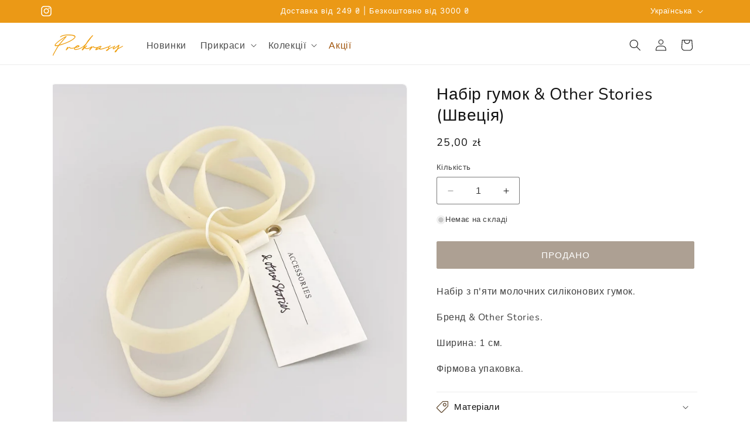

--- FILE ---
content_type: text/html; charset=utf-8
request_url: https://prekrasy.com/uk/products/zestaw-gumek-other-stories-sweden-13
body_size: 42958
content:
<!doctype html>
<html class="no-js" lang="uk">
  <head>
    <meta charset="utf-8">
    <meta http-equiv="X-UA-Compatible" content="IE=edge">
    <meta name="viewport" content="width=device-width,initial-scale=1">
    <meta name="theme-color" content="">
    <link rel="canonical" href="https://prekrasy.com/uk/products/zestaw-gumek-other-stories-sweden-13"><link rel="icon" type="image/png" href="//prekrasy.com/cdn/shop/files/prekrasy-jewelry-shop-favicon.png?crop=center&height=32&v=1737376086&width=32"><link rel="preconnect" href="https://fonts.shopifycdn.com" crossorigin><title>
      Набір гумок &amp; Other Stories (Швеція)
 &ndash; Prekrasy</title>

    
      <meta name="description" content="Набір з п&#39;яти молочних силіконових гумок. Бренд &amp;amp; Other Stories. Ширина: 1 см. Фірмова упаковка.">
    

    

<meta property="og:site_name" content="Prekrasy">
<meta property="og:url" content="https://prekrasy.com/uk/products/zestaw-gumek-other-stories-sweden-13">
<meta property="og:title" content="Набір гумок &amp; Other Stories (Швеція)">
<meta property="og:type" content="product">
<meta property="og:description" content="Набір з п&#39;яти молочних силіконових гумок. Бренд &amp;amp; Other Stories. Ширина: 1 см. Фірмова упаковка."><meta property="og:image" content="http://prekrasy.com/cdn/shop/files/IMG_4945_157e78b6-3030-464e-acd1-be3d2dba33ef.jpg?v=1687008751">
  <meta property="og:image:secure_url" content="https://prekrasy.com/cdn/shop/files/IMG_4945_157e78b6-3030-464e-acd1-be3d2dba33ef.jpg?v=1687008751">
  <meta property="og:image:width" content="2468">
  <meta property="og:image:height" content="2468"><meta property="og:price:amount" content="25,00">
  <meta property="og:price:currency" content="PLN"><meta name="twitter:card" content="summary_large_image">
<meta name="twitter:title" content="Набір гумок &amp; Other Stories (Швеція)">
<meta name="twitter:description" content="Набір з п&#39;яти молочних силіконових гумок. Бренд &amp;amp; Other Stories. Ширина: 1 см. Фірмова упаковка.">


    <script src="//prekrasy.com/cdn/shop/t/44/assets/constants.js?v=58251544750838685771697203786" defer="defer"></script>
    <script src="//prekrasy.com/cdn/shop/t/44/assets/pubsub.js?v=158357773527763999511697203786" defer="defer"></script>
    <script src="//prekrasy.com/cdn/shop/t/44/assets/global.js?v=54939145903281508041697203786" defer="defer"></script><script src="//prekrasy.com/cdn/shop/t/44/assets/animations.js?v=88693664871331136111697203786" defer="defer"></script><script>window.performance && window.performance.mark && window.performance.mark('shopify.content_for_header.start');</script><meta name="google-site-verification" content="YeLdUc3zaGLqCd6MBkpKrkSkKEm4wso8cfY7ES5Wl-U">
<meta id="shopify-digital-wallet" name="shopify-digital-wallet" content="/63099142386/digital_wallets/dialog">
<meta name="shopify-checkout-api-token" content="08f22d6b5126188739766601ac56ec4b">
<meta id="in-context-paypal-metadata" data-shop-id="63099142386" data-venmo-supported="false" data-environment="production" data-locale="en_US" data-paypal-v4="true" data-currency="PLN">
<link rel="alternate" hreflang="x-default" href="https://prekrasy.com/products/zestaw-gumek-other-stories-sweden-13">
<link rel="alternate" hreflang="pl" href="https://prekrasy.com/products/zestaw-gumek-other-stories-sweden-13">
<link rel="alternate" hreflang="en" href="https://prekrasy.com/en/products/zestaw-gumek-other-stories-sweden-13">
<link rel="alternate" hreflang="uk" href="https://prekrasy.com/uk/products/zestaw-gumek-other-stories-sweden-13">
<link rel="alternate" type="application/json+oembed" href="https://prekrasy.com/uk/products/zestaw-gumek-other-stories-sweden-13.oembed">
<script async="async" src="/checkouts/internal/preloads.js?locale=uk-PL"></script>
<script id="apple-pay-shop-capabilities" type="application/json">{"shopId":63099142386,"countryCode":"PL","currencyCode":"PLN","merchantCapabilities":["supports3DS"],"merchantId":"gid:\/\/shopify\/Shop\/63099142386","merchantName":"Prekrasy","requiredBillingContactFields":["postalAddress","email","phone"],"requiredShippingContactFields":["postalAddress","email","phone"],"shippingType":"shipping","supportedNetworks":["visa","masterCard","amex"],"total":{"type":"pending","label":"Prekrasy","amount":"1.00"},"shopifyPaymentsEnabled":true,"supportsSubscriptions":true}</script>
<script id="shopify-features" type="application/json">{"accessToken":"08f22d6b5126188739766601ac56ec4b","betas":["rich-media-storefront-analytics"],"domain":"prekrasy.com","predictiveSearch":true,"shopId":63099142386,"locale":"pl"}</script>
<script>var Shopify = Shopify || {};
Shopify.shop = "prekrasy.myshopify.com";
Shopify.locale = "uk";
Shopify.currency = {"active":"PLN","rate":"1.0"};
Shopify.country = "PL";
Shopify.theme = {"name":"Dawn 11.0.0","id":136978530546,"schema_name":"Dawn","schema_version":"11.0.0","theme_store_id":887,"role":"main"};
Shopify.theme.handle = "null";
Shopify.theme.style = {"id":null,"handle":null};
Shopify.cdnHost = "prekrasy.com/cdn";
Shopify.routes = Shopify.routes || {};
Shopify.routes.root = "/uk/";</script>
<script type="module">!function(o){(o.Shopify=o.Shopify||{}).modules=!0}(window);</script>
<script>!function(o){function n(){var o=[];function n(){o.push(Array.prototype.slice.apply(arguments))}return n.q=o,n}var t=o.Shopify=o.Shopify||{};t.loadFeatures=n(),t.autoloadFeatures=n()}(window);</script>
<script id="shop-js-analytics" type="application/json">{"pageType":"product"}</script>
<script defer="defer" async type="module" src="//prekrasy.com/cdn/shopifycloud/shop-js/modules/v2/client.init-shop-cart-sync_BT-GjEfc.en.esm.js"></script>
<script defer="defer" async type="module" src="//prekrasy.com/cdn/shopifycloud/shop-js/modules/v2/chunk.common_D58fp_Oc.esm.js"></script>
<script defer="defer" async type="module" src="//prekrasy.com/cdn/shopifycloud/shop-js/modules/v2/chunk.modal_xMitdFEc.esm.js"></script>
<script type="module">
  await import("//prekrasy.com/cdn/shopifycloud/shop-js/modules/v2/client.init-shop-cart-sync_BT-GjEfc.en.esm.js");
await import("//prekrasy.com/cdn/shopifycloud/shop-js/modules/v2/chunk.common_D58fp_Oc.esm.js");
await import("//prekrasy.com/cdn/shopifycloud/shop-js/modules/v2/chunk.modal_xMitdFEc.esm.js");

  window.Shopify.SignInWithShop?.initShopCartSync?.({"fedCMEnabled":true,"windoidEnabled":true});

</script>
<script id="__st">var __st={"a":63099142386,"offset":3600,"reqid":"100a58de-637a-4f6a-8715-fcf5eed48719-1769345223","pageurl":"prekrasy.com\/uk\/products\/zestaw-gumek-other-stories-sweden-13","u":"ac34e4db2253","p":"product","rtyp":"product","rid":7920721690866};</script>
<script>window.ShopifyPaypalV4VisibilityTracking = true;</script>
<script id="captcha-bootstrap">!function(){'use strict';const t='contact',e='account',n='new_comment',o=[[t,t],['blogs',n],['comments',n],[t,'customer']],c=[[e,'customer_login'],[e,'guest_login'],[e,'recover_customer_password'],[e,'create_customer']],r=t=>t.map((([t,e])=>`form[action*='/${t}']:not([data-nocaptcha='true']) input[name='form_type'][value='${e}']`)).join(','),a=t=>()=>t?[...document.querySelectorAll(t)].map((t=>t.form)):[];function s(){const t=[...o],e=r(t);return a(e)}const i='password',u='form_key',d=['recaptcha-v3-token','g-recaptcha-response','h-captcha-response',i],f=()=>{try{return window.sessionStorage}catch{return}},m='__shopify_v',_=t=>t.elements[u];function p(t,e,n=!1){try{const o=window.sessionStorage,c=JSON.parse(o.getItem(e)),{data:r}=function(t){const{data:e,action:n}=t;return t[m]||n?{data:e,action:n}:{data:t,action:n}}(c);for(const[e,n]of Object.entries(r))t.elements[e]&&(t.elements[e].value=n);n&&o.removeItem(e)}catch(o){console.error('form repopulation failed',{error:o})}}const l='form_type',E='cptcha';function T(t){t.dataset[E]=!0}const w=window,h=w.document,L='Shopify',v='ce_forms',y='captcha';let A=!1;((t,e)=>{const n=(g='f06e6c50-85a8-45c8-87d0-21a2b65856fe',I='https://cdn.shopify.com/shopifycloud/storefront-forms-hcaptcha/ce_storefront_forms_captcha_hcaptcha.v1.5.2.iife.js',D={infoText:'Chronione przez hCaptcha',privacyText:'Prywatność',termsText:'Warunki'},(t,e,n)=>{const o=w[L][v],c=o.bindForm;if(c)return c(t,g,e,D).then(n);var r;o.q.push([[t,g,e,D],n]),r=I,A||(h.body.append(Object.assign(h.createElement('script'),{id:'captcha-provider',async:!0,src:r})),A=!0)});var g,I,D;w[L]=w[L]||{},w[L][v]=w[L][v]||{},w[L][v].q=[],w[L][y]=w[L][y]||{},w[L][y].protect=function(t,e){n(t,void 0,e),T(t)},Object.freeze(w[L][y]),function(t,e,n,w,h,L){const[v,y,A,g]=function(t,e,n){const i=e?o:[],u=t?c:[],d=[...i,...u],f=r(d),m=r(i),_=r(d.filter((([t,e])=>n.includes(e))));return[a(f),a(m),a(_),s()]}(w,h,L),I=t=>{const e=t.target;return e instanceof HTMLFormElement?e:e&&e.form},D=t=>v().includes(t);t.addEventListener('submit',(t=>{const e=I(t);if(!e)return;const n=D(e)&&!e.dataset.hcaptchaBound&&!e.dataset.recaptchaBound,o=_(e),c=g().includes(e)&&(!o||!o.value);(n||c)&&t.preventDefault(),c&&!n&&(function(t){try{if(!f())return;!function(t){const e=f();if(!e)return;const n=_(t);if(!n)return;const o=n.value;o&&e.removeItem(o)}(t);const e=Array.from(Array(32),(()=>Math.random().toString(36)[2])).join('');!function(t,e){_(t)||t.append(Object.assign(document.createElement('input'),{type:'hidden',name:u})),t.elements[u].value=e}(t,e),function(t,e){const n=f();if(!n)return;const o=[...t.querySelectorAll(`input[type='${i}']`)].map((({name:t})=>t)),c=[...d,...o],r={};for(const[a,s]of new FormData(t).entries())c.includes(a)||(r[a]=s);n.setItem(e,JSON.stringify({[m]:1,action:t.action,data:r}))}(t,e)}catch(e){console.error('failed to persist form',e)}}(e),e.submit())}));const S=(t,e)=>{t&&!t.dataset[E]&&(n(t,e.some((e=>e===t))),T(t))};for(const o of['focusin','change'])t.addEventListener(o,(t=>{const e=I(t);D(e)&&S(e,y())}));const B=e.get('form_key'),M=e.get(l),P=B&&M;t.addEventListener('DOMContentLoaded',(()=>{const t=y();if(P)for(const e of t)e.elements[l].value===M&&p(e,B);[...new Set([...A(),...v().filter((t=>'true'===t.dataset.shopifyCaptcha))])].forEach((e=>S(e,t)))}))}(h,new URLSearchParams(w.location.search),n,t,e,['guest_login'])})(!0,!0)}();</script>
<script integrity="sha256-4kQ18oKyAcykRKYeNunJcIwy7WH5gtpwJnB7kiuLZ1E=" data-source-attribution="shopify.loadfeatures" defer="defer" src="//prekrasy.com/cdn/shopifycloud/storefront/assets/storefront/load_feature-a0a9edcb.js" crossorigin="anonymous"></script>
<script data-source-attribution="shopify.dynamic_checkout.dynamic.init">var Shopify=Shopify||{};Shopify.PaymentButton=Shopify.PaymentButton||{isStorefrontPortableWallets:!0,init:function(){window.Shopify.PaymentButton.init=function(){};var t=document.createElement("script");t.src="https://prekrasy.com/cdn/shopifycloud/portable-wallets/latest/portable-wallets.pl.js",t.type="module",document.head.appendChild(t)}};
</script>
<script data-source-attribution="shopify.dynamic_checkout.buyer_consent">
  function portableWalletsHideBuyerConsent(e){var t=document.getElementById("shopify-buyer-consent"),n=document.getElementById("shopify-subscription-policy-button");t&&n&&(t.classList.add("hidden"),t.setAttribute("aria-hidden","true"),n.removeEventListener("click",e))}function portableWalletsShowBuyerConsent(e){var t=document.getElementById("shopify-buyer-consent"),n=document.getElementById("shopify-subscription-policy-button");t&&n&&(t.classList.remove("hidden"),t.removeAttribute("aria-hidden"),n.addEventListener("click",e))}window.Shopify?.PaymentButton&&(window.Shopify.PaymentButton.hideBuyerConsent=portableWalletsHideBuyerConsent,window.Shopify.PaymentButton.showBuyerConsent=portableWalletsShowBuyerConsent);
</script>
<script data-source-attribution="shopify.dynamic_checkout.cart.bootstrap">document.addEventListener("DOMContentLoaded",(function(){function t(){return document.querySelector("shopify-accelerated-checkout-cart, shopify-accelerated-checkout")}if(t())Shopify.PaymentButton.init();else{new MutationObserver((function(e,n){t()&&(Shopify.PaymentButton.init(),n.disconnect())})).observe(document.body,{childList:!0,subtree:!0})}}));
</script>
<link id="shopify-accelerated-checkout-styles" rel="stylesheet" media="screen" href="https://prekrasy.com/cdn/shopifycloud/portable-wallets/latest/accelerated-checkout-backwards-compat.css" crossorigin="anonymous">
<style id="shopify-accelerated-checkout-cart">
        #shopify-buyer-consent {
  margin-top: 1em;
  display: inline-block;
  width: 100%;
}

#shopify-buyer-consent.hidden {
  display: none;
}

#shopify-subscription-policy-button {
  background: none;
  border: none;
  padding: 0;
  text-decoration: underline;
  font-size: inherit;
  cursor: pointer;
}

#shopify-subscription-policy-button::before {
  box-shadow: none;
}

      </style>
<script id="sections-script" data-sections="header" defer="defer" src="//prekrasy.com/cdn/shop/t/44/compiled_assets/scripts.js?v=12290"></script>
<script>window.performance && window.performance.mark && window.performance.mark('shopify.content_for_header.end');</script>


    <style data-shopify>
      @font-face {
  font-family: Nunito;
  font-weight: 400;
  font-style: normal;
  font-display: swap;
  src: url("//prekrasy.com/cdn/fonts/nunito/nunito_n4.fc49103dc396b42cae9460289072d384b6c6eb63.woff2") format("woff2"),
       url("//prekrasy.com/cdn/fonts/nunito/nunito_n4.5d26d13beeac3116db2479e64986cdeea4c8fbdd.woff") format("woff");
}

      @font-face {
  font-family: Nunito;
  font-weight: 700;
  font-style: normal;
  font-display: swap;
  src: url("//prekrasy.com/cdn/fonts/nunito/nunito_n7.37cf9b8cf43b3322f7e6e13ad2aad62ab5dc9109.woff2") format("woff2"),
       url("//prekrasy.com/cdn/fonts/nunito/nunito_n7.45cfcfadc6630011252d54d5f5a2c7c98f60d5de.woff") format("woff");
}

      @font-face {
  font-family: Nunito;
  font-weight: 400;
  font-style: italic;
  font-display: swap;
  src: url("//prekrasy.com/cdn/fonts/nunito/nunito_i4.fd53bf99043ab6c570187ed42d1b49192135de96.woff2") format("woff2"),
       url("//prekrasy.com/cdn/fonts/nunito/nunito_i4.cb3876a003a73aaae5363bb3e3e99d45ec598cc6.woff") format("woff");
}

      @font-face {
  font-family: Nunito;
  font-weight: 700;
  font-style: italic;
  font-display: swap;
  src: url("//prekrasy.com/cdn/fonts/nunito/nunito_i7.3f8ba2027bc9ceb1b1764ecab15bae73f86c4632.woff2") format("woff2"),
       url("//prekrasy.com/cdn/fonts/nunito/nunito_i7.82bfb5f86ec77ada3c9f660da22064c2e46e1469.woff") format("woff");
}

      @font-face {
  font-family: Inter;
  font-weight: 400;
  font-style: normal;
  font-display: swap;
  src: url("//prekrasy.com/cdn/fonts/inter/inter_n4.b2a3f24c19b4de56e8871f609e73ca7f6d2e2bb9.woff2") format("woff2"),
       url("//prekrasy.com/cdn/fonts/inter/inter_n4.af8052d517e0c9ffac7b814872cecc27ae1fa132.woff") format("woff");
}


      
        :root,
        .color-background-1 {
          --color-background: 255,255,255;
        
          --gradient-background: #ffffff;
        
        --color-foreground: 18,18,18;
        --color-shadow: 18,18,18;
        --color-button: 90,65,38;
        --color-button-text: 255,255,255;
        --color-secondary-button: 255,255,255;
        --color-secondary-button-text: 90,65,38;
        --color-link: 90,65,38;
        --color-badge-foreground: 18,18,18;
        --color-badge-background: 255,255,255;
        --color-badge-border: 18,18,18;
        --payment-terms-background-color: rgb(255 255 255);
      }
      
        
        .color-background-2 {
          --color-background: 239,230,218;
        
          --gradient-background: #efe6da;
        
        --color-foreground: 18,18,18;
        --color-shadow: 18,18,18;
        --color-button: 90,65,38;
        --color-button-text: 243,243,243;
        --color-secondary-button: 239,230,218;
        --color-secondary-button-text: 90,65,38;
        --color-link: 90,65,38;
        --color-badge-foreground: 18,18,18;
        --color-badge-background: 239,230,218;
        --color-badge-border: 18,18,18;
        --payment-terms-background-color: rgb(239 230 218);
      }
      
        
        .color-inverse {
          --color-background: 90,65,38;
        
          --gradient-background: #5a4126;
        
        --color-foreground: 255,255,255;
        --color-shadow: 18,18,18;
        --color-button: 255,255,255;
        --color-button-text: 90,65,38;
        --color-secondary-button: 90,65,38;
        --color-secondary-button-text: 255,255,255;
        --color-link: 255,255,255;
        --color-badge-foreground: 255,255,255;
        --color-badge-background: 90,65,38;
        --color-badge-border: 255,255,255;
        --payment-terms-background-color: rgb(90 65 38);
      }
      
        
        .color-accent-1 {
          --color-background: 90,65,38;
        
          --gradient-background: #5a4126;
        
        --color-foreground: 255,255,255;
        --color-shadow: 18,18,18;
        --color-button: 255,255,255;
        --color-button-text: 90,65,38;
        --color-secondary-button: 90,65,38;
        --color-secondary-button-text: 255,255,255;
        --color-link: 255,255,255;
        --color-badge-foreground: 255,255,255;
        --color-badge-background: 90,65,38;
        --color-badge-border: 255,255,255;
        --payment-terms-background-color: rgb(90 65 38);
      }
      
        
        .color-accent-2 {
          --color-background: 235,153,22;
        
          --gradient-background: #eb9916;
        
        --color-foreground: 255,255,255;
        --color-shadow: 18,18,18;
        --color-button: 255,255,255;
        --color-button-text: 235,153,22;
        --color-secondary-button: 235,153,22;
        --color-secondary-button-text: 255,255,255;
        --color-link: 255,255,255;
        --color-badge-foreground: 255,255,255;
        --color-badge-background: 235,153,22;
        --color-badge-border: 255,255,255;
        --payment-terms-background-color: rgb(235 153 22);
      }
      

      /* !! Clearer text */
      body, .color-background-1, .color-background-2, .color-inverse, .color-accent-1, .color-accent-2 {
        color: rgba(var(--color-foreground), 0.95);
        background-color: rgb(var(--color-background));
      }

      @media only screen and (min-width: 750px) {
        body, .color-background-1, .color-background-2, .color-inverse, .color-accent-1, .color-accent-2 {
          color: rgba(var(--color-foreground), .8);
        }
      }

      :root {
        --font-body-family: Nunito, sans-serif;
        --font-body-style: normal;
        --font-body-weight: 400;
        --font-body-weight-bold: 700;

        --font-heading-family: Inter, sans-serif;
        --font-heading-style: normal;
        --font-heading-weight: 400;

        --font-body-scale: 1.0;
        --font-heading-scale: 1.0;

        --media-padding: px;
        --media-border-opacity: 0.05;
        --media-border-width: 1px;
        --media-radius: 8px;
        --media-shadow-opacity: 0.0;
        --media-shadow-horizontal-offset: 0px;
        --media-shadow-vertical-offset: 4px;
        --media-shadow-blur-radius: 5px;
        --media-shadow-visible: 0;

        --page-width: 120rem;
        --page-width-margin: 0rem;

        --product-card-image-padding: 0.0rem;
        --product-card-corner-radius: 0.8rem;
        --product-card-text-alignment: left;
        --product-card-border-width: 0.0rem;
        --product-card-border-opacity: 0.1;
        --product-card-shadow-opacity: 0.0;
        --product-card-shadow-visible: 0;
        --product-card-shadow-horizontal-offset: 0.0rem;
        --product-card-shadow-vertical-offset: 0.4rem;
        --product-card-shadow-blur-radius: 0.5rem;

        --collection-card-image-padding: 0.0rem;
        --collection-card-corner-radius: 0.8rem;
        --collection-card-text-alignment: left;
        --collection-card-border-width: 0.0rem;
        --collection-card-border-opacity: 0.1;
        --collection-card-shadow-opacity: 0.0;
        --collection-card-shadow-visible: 0;
        --collection-card-shadow-horizontal-offset: 0.0rem;
        --collection-card-shadow-vertical-offset: 0.4rem;
        --collection-card-shadow-blur-radius: 0.5rem;

        --blog-card-image-padding: 0.0rem;
        --blog-card-corner-radius: 0.6rem;
        --blog-card-text-alignment: left;
        --blog-card-border-width: 0.0rem;
        --blog-card-border-opacity: 0.1;
        --blog-card-shadow-opacity: 0.0;
        --blog-card-shadow-visible: 0;
        --blog-card-shadow-horizontal-offset: 0.0rem;
        --blog-card-shadow-vertical-offset: 0.4rem;
        --blog-card-shadow-blur-radius: 0.5rem;

        --badge-corner-radius: 4.0rem;

        --popup-border-width: 1px;
        --popup-border-opacity: 0.1;
        --popup-corner-radius: 4px;
        --popup-shadow-opacity: 0.05;
        --popup-shadow-horizontal-offset: 0px;
        --popup-shadow-vertical-offset: 4px;
        --popup-shadow-blur-radius: 5px;

        --drawer-border-width: 1px;
        --drawer-border-opacity: 0.1;
        --drawer-shadow-opacity: 0.0;
        --drawer-shadow-horizontal-offset: 0px;
        --drawer-shadow-vertical-offset: 4px;
        --drawer-shadow-blur-radius: 5px;

        --spacing-sections-desktop: 0px;
        --spacing-sections-mobile: 0px;

        --grid-desktop-vertical-spacing: 8px;
        --grid-desktop-horizontal-spacing: 8px;
        --grid-mobile-vertical-spacing: 4px;
        --grid-mobile-horizontal-spacing: 4px;

        --text-boxes-border-opacity: 0.1;
        --text-boxes-border-width: 0px;
        --text-boxes-radius: 6px;
        --text-boxes-shadow-opacity: 0.0;
        --text-boxes-shadow-visible: 0;
        --text-boxes-shadow-horizontal-offset: 0px;
        --text-boxes-shadow-vertical-offset: 4px;
        --text-boxes-shadow-blur-radius: 5px;

        --buttons-radius: 2px;
        --buttons-radius-outset: 3px;
        --buttons-border-width: 1px;
        --buttons-border-opacity: 1.0;
        --buttons-shadow-opacity: 0.0;
        --buttons-shadow-visible: 0;
        --buttons-shadow-horizontal-offset: 0px;
        --buttons-shadow-vertical-offset: 4px;
        --buttons-shadow-blur-radius: 5px;
        --buttons-border-offset: 0.3px;

        --inputs-radius: 2px;
        --inputs-border-width: 1px;
        --inputs-border-opacity: 0.55;
        --inputs-shadow-opacity: 0.0;
        --inputs-shadow-horizontal-offset: 0px;
        --inputs-margin-offset: 0px;
        --inputs-shadow-vertical-offset: 4px;
        --inputs-shadow-blur-radius: 5px;
        --inputs-radius-outset: 3px;

        --variant-pills-radius: 40px;
        --variant-pills-border-width: 1px;
        --variant-pills-border-opacity: 0.55;
        --variant-pills-shadow-opacity: 0.0;
        --variant-pills-shadow-horizontal-offset: 0px;
        --variant-pills-shadow-vertical-offset: 4px;
        --variant-pills-shadow-blur-radius: 5px;
      }

      *,
      *::before,
      *::after {
        box-sizing: inherit;
      }

      html {
        box-sizing: border-box;
        font-size: calc(var(--font-body-scale) * 62.5%);
        height: 100%;
      }

      body {
        display: grid;
        grid-template-rows: auto auto 1fr auto;
        grid-template-columns: 100%;
        min-height: 100%;
        margin: 0;
        font-size: 1.55rem;
        letter-spacing: 0.06rem;
        line-height: calc(1 + 0.8 / var(--font-body-scale));
        font-family: var(--font-body-family);
        font-style: var(--font-body-style);
        font-weight: var(--font-body-weight);
      }

      @media screen and (min-width: 750px) {
        body {
          font-size: 1.6rem;
        }
      }
    </style>

    <link href="//prekrasy.com/cdn/shop/t/44/assets/base.css?v=183555596362920103441767910389" rel="stylesheet" type="text/css" media="all" />
<link rel="preload" as="font" href="//prekrasy.com/cdn/fonts/nunito/nunito_n4.fc49103dc396b42cae9460289072d384b6c6eb63.woff2" type="font/woff2" crossorigin><link rel="preload" as="font" href="//prekrasy.com/cdn/fonts/inter/inter_n4.b2a3f24c19b4de56e8871f609e73ca7f6d2e2bb9.woff2" type="font/woff2" crossorigin><link href="//prekrasy.com/cdn/shop/t/44/assets/component-localization-form.css?v=143319823105703127341697203786" rel="stylesheet" type="text/css" media="all" />
      <script src="//prekrasy.com/cdn/shop/t/44/assets/localization-form.js?v=161644695336821385561697203786" defer="defer"></script><link
        rel="stylesheet"
        href="//prekrasy.com/cdn/shop/t/44/assets/component-predictive-search.css?v=118923337488134913561697203786"
        media="print"
        onload="this.media='all'"
      ><script>
      document.documentElement.className = document.documentElement.className.replace('no-js', 'js');
      if (Shopify.designMode) {
        document.documentElement.classList.add('shopify-design-mode');
      }
    </script>
  <script src="https://cdn.shopify.com/extensions/019bf0fa-e1e0-77cc-8ac3-8a59761efa56/tms-prod-149/assets/tms-translator.min.js" type="text/javascript" defer="defer"></script>
<link href="https://monorail-edge.shopifysvc.com" rel="dns-prefetch">
<script>(function(){if ("sendBeacon" in navigator && "performance" in window) {try {var session_token_from_headers = performance.getEntriesByType('navigation')[0].serverTiming.find(x => x.name == '_s').description;} catch {var session_token_from_headers = undefined;}var session_cookie_matches = document.cookie.match(/_shopify_s=([^;]*)/);var session_token_from_cookie = session_cookie_matches && session_cookie_matches.length === 2 ? session_cookie_matches[1] : "";var session_token = session_token_from_headers || session_token_from_cookie || "";function handle_abandonment_event(e) {var entries = performance.getEntries().filter(function(entry) {return /monorail-edge.shopifysvc.com/.test(entry.name);});if (!window.abandonment_tracked && entries.length === 0) {window.abandonment_tracked = true;var currentMs = Date.now();var navigation_start = performance.timing.navigationStart;var payload = {shop_id: 63099142386,url: window.location.href,navigation_start,duration: currentMs - navigation_start,session_token,page_type: "product"};window.navigator.sendBeacon("https://monorail-edge.shopifysvc.com/v1/produce", JSON.stringify({schema_id: "online_store_buyer_site_abandonment/1.1",payload: payload,metadata: {event_created_at_ms: currentMs,event_sent_at_ms: currentMs}}));}}window.addEventListener('pagehide', handle_abandonment_event);}}());</script>
<script id="web-pixels-manager-setup">(function e(e,d,r,n,o){if(void 0===o&&(o={}),!Boolean(null===(a=null===(i=window.Shopify)||void 0===i?void 0:i.analytics)||void 0===a?void 0:a.replayQueue)){var i,a;window.Shopify=window.Shopify||{};var t=window.Shopify;t.analytics=t.analytics||{};var s=t.analytics;s.replayQueue=[],s.publish=function(e,d,r){return s.replayQueue.push([e,d,r]),!0};try{self.performance.mark("wpm:start")}catch(e){}var l=function(){var e={modern:/Edge?\/(1{2}[4-9]|1[2-9]\d|[2-9]\d{2}|\d{4,})\.\d+(\.\d+|)|Firefox\/(1{2}[4-9]|1[2-9]\d|[2-9]\d{2}|\d{4,})\.\d+(\.\d+|)|Chrom(ium|e)\/(9{2}|\d{3,})\.\d+(\.\d+|)|(Maci|X1{2}).+ Version\/(15\.\d+|(1[6-9]|[2-9]\d|\d{3,})\.\d+)([,.]\d+|)( \(\w+\)|)( Mobile\/\w+|) Safari\/|Chrome.+OPR\/(9{2}|\d{3,})\.\d+\.\d+|(CPU[ +]OS|iPhone[ +]OS|CPU[ +]iPhone|CPU IPhone OS|CPU iPad OS)[ +]+(15[._]\d+|(1[6-9]|[2-9]\d|\d{3,})[._]\d+)([._]\d+|)|Android:?[ /-](13[3-9]|1[4-9]\d|[2-9]\d{2}|\d{4,})(\.\d+|)(\.\d+|)|Android.+Firefox\/(13[5-9]|1[4-9]\d|[2-9]\d{2}|\d{4,})\.\d+(\.\d+|)|Android.+Chrom(ium|e)\/(13[3-9]|1[4-9]\d|[2-9]\d{2}|\d{4,})\.\d+(\.\d+|)|SamsungBrowser\/([2-9]\d|\d{3,})\.\d+/,legacy:/Edge?\/(1[6-9]|[2-9]\d|\d{3,})\.\d+(\.\d+|)|Firefox\/(5[4-9]|[6-9]\d|\d{3,})\.\d+(\.\d+|)|Chrom(ium|e)\/(5[1-9]|[6-9]\d|\d{3,})\.\d+(\.\d+|)([\d.]+$|.*Safari\/(?![\d.]+ Edge\/[\d.]+$))|(Maci|X1{2}).+ Version\/(10\.\d+|(1[1-9]|[2-9]\d|\d{3,})\.\d+)([,.]\d+|)( \(\w+\)|)( Mobile\/\w+|) Safari\/|Chrome.+OPR\/(3[89]|[4-9]\d|\d{3,})\.\d+\.\d+|(CPU[ +]OS|iPhone[ +]OS|CPU[ +]iPhone|CPU IPhone OS|CPU iPad OS)[ +]+(10[._]\d+|(1[1-9]|[2-9]\d|\d{3,})[._]\d+)([._]\d+|)|Android:?[ /-](13[3-9]|1[4-9]\d|[2-9]\d{2}|\d{4,})(\.\d+|)(\.\d+|)|Mobile Safari.+OPR\/([89]\d|\d{3,})\.\d+\.\d+|Android.+Firefox\/(13[5-9]|1[4-9]\d|[2-9]\d{2}|\d{4,})\.\d+(\.\d+|)|Android.+Chrom(ium|e)\/(13[3-9]|1[4-9]\d|[2-9]\d{2}|\d{4,})\.\d+(\.\d+|)|Android.+(UC? ?Browser|UCWEB|U3)[ /]?(15\.([5-9]|\d{2,})|(1[6-9]|[2-9]\d|\d{3,})\.\d+)\.\d+|SamsungBrowser\/(5\.\d+|([6-9]|\d{2,})\.\d+)|Android.+MQ{2}Browser\/(14(\.(9|\d{2,})|)|(1[5-9]|[2-9]\d|\d{3,})(\.\d+|))(\.\d+|)|K[Aa][Ii]OS\/(3\.\d+|([4-9]|\d{2,})\.\d+)(\.\d+|)/},d=e.modern,r=e.legacy,n=navigator.userAgent;return n.match(d)?"modern":n.match(r)?"legacy":"unknown"}(),u="modern"===l?"modern":"legacy",c=(null!=n?n:{modern:"",legacy:""})[u],f=function(e){return[e.baseUrl,"/wpm","/b",e.hashVersion,"modern"===e.buildTarget?"m":"l",".js"].join("")}({baseUrl:d,hashVersion:r,buildTarget:u}),m=function(e){var d=e.version,r=e.bundleTarget,n=e.surface,o=e.pageUrl,i=e.monorailEndpoint;return{emit:function(e){var a=e.status,t=e.errorMsg,s=(new Date).getTime(),l=JSON.stringify({metadata:{event_sent_at_ms:s},events:[{schema_id:"web_pixels_manager_load/3.1",payload:{version:d,bundle_target:r,page_url:o,status:a,surface:n,error_msg:t},metadata:{event_created_at_ms:s}}]});if(!i)return console&&console.warn&&console.warn("[Web Pixels Manager] No Monorail endpoint provided, skipping logging."),!1;try{return self.navigator.sendBeacon.bind(self.navigator)(i,l)}catch(e){}var u=new XMLHttpRequest;try{return u.open("POST",i,!0),u.setRequestHeader("Content-Type","text/plain"),u.send(l),!0}catch(e){return console&&console.warn&&console.warn("[Web Pixels Manager] Got an unhandled error while logging to Monorail."),!1}}}}({version:r,bundleTarget:l,surface:e.surface,pageUrl:self.location.href,monorailEndpoint:e.monorailEndpoint});try{o.browserTarget=l,function(e){var d=e.src,r=e.async,n=void 0===r||r,o=e.onload,i=e.onerror,a=e.sri,t=e.scriptDataAttributes,s=void 0===t?{}:t,l=document.createElement("script"),u=document.querySelector("head"),c=document.querySelector("body");if(l.async=n,l.src=d,a&&(l.integrity=a,l.crossOrigin="anonymous"),s)for(var f in s)if(Object.prototype.hasOwnProperty.call(s,f))try{l.dataset[f]=s[f]}catch(e){}if(o&&l.addEventListener("load",o),i&&l.addEventListener("error",i),u)u.appendChild(l);else{if(!c)throw new Error("Did not find a head or body element to append the script");c.appendChild(l)}}({src:f,async:!0,onload:function(){if(!function(){var e,d;return Boolean(null===(d=null===(e=window.Shopify)||void 0===e?void 0:e.analytics)||void 0===d?void 0:d.initialized)}()){var d=window.webPixelsManager.init(e)||void 0;if(d){var r=window.Shopify.analytics;r.replayQueue.forEach((function(e){var r=e[0],n=e[1],o=e[2];d.publishCustomEvent(r,n,o)})),r.replayQueue=[],r.publish=d.publishCustomEvent,r.visitor=d.visitor,r.initialized=!0}}},onerror:function(){return m.emit({status:"failed",errorMsg:"".concat(f," has failed to load")})},sri:function(e){var d=/^sha384-[A-Za-z0-9+/=]+$/;return"string"==typeof e&&d.test(e)}(c)?c:"",scriptDataAttributes:o}),m.emit({status:"loading"})}catch(e){m.emit({status:"failed",errorMsg:(null==e?void 0:e.message)||"Unknown error"})}}})({shopId: 63099142386,storefrontBaseUrl: "https://prekrasy.com",extensionsBaseUrl: "https://extensions.shopifycdn.com/cdn/shopifycloud/web-pixels-manager",monorailEndpoint: "https://monorail-edge.shopifysvc.com/unstable/produce_batch",surface: "storefront-renderer",enabledBetaFlags: ["2dca8a86"],webPixelsConfigList: [{"id":"452428018","configuration":"{\"config\":\"{\\\"google_tag_ids\\\":[\\\"G-4P1XCBMRV3\\\",\\\"AW-11480331952\\\",\\\"GT-TWT8N9G\\\"],\\\"target_country\\\":\\\"PL\\\",\\\"gtag_events\\\":[{\\\"type\\\":\\\"begin_checkout\\\",\\\"action_label\\\":[\\\"G-4P1XCBMRV3\\\",\\\"AW-11480331952\\\/FwGKCPPK5IsZELDtn-Iq\\\"]},{\\\"type\\\":\\\"search\\\",\\\"action_label\\\":[\\\"G-4P1XCBMRV3\\\",\\\"AW-11480331952\\\/Pd2mCO3K5IsZELDtn-Iq\\\"]},{\\\"type\\\":\\\"view_item\\\",\\\"action_label\\\":[\\\"G-4P1XCBMRV3\\\",\\\"AW-11480331952\\\/A7oxCOrK5IsZELDtn-Iq\\\",\\\"MC-2HNREEKW9S\\\"]},{\\\"type\\\":\\\"purchase\\\",\\\"action_label\\\":[\\\"G-4P1XCBMRV3\\\",\\\"AW-11480331952\\\/dno8COTK5IsZELDtn-Iq\\\",\\\"MC-2HNREEKW9S\\\"]},{\\\"type\\\":\\\"page_view\\\",\\\"action_label\\\":[\\\"G-4P1XCBMRV3\\\",\\\"AW-11480331952\\\/XDlPCOfK5IsZELDtn-Iq\\\",\\\"MC-2HNREEKW9S\\\"]},{\\\"type\\\":\\\"add_payment_info\\\",\\\"action_label\\\":[\\\"G-4P1XCBMRV3\\\",\\\"AW-11480331952\\\/kZQQCPbK5IsZELDtn-Iq\\\"]},{\\\"type\\\":\\\"add_to_cart\\\",\\\"action_label\\\":[\\\"G-4P1XCBMRV3\\\",\\\"AW-11480331952\\\/MQddCPDK5IsZELDtn-Iq\\\"]}],\\\"enable_monitoring_mode\\\":false}\"}","eventPayloadVersion":"v1","runtimeContext":"OPEN","scriptVersion":"b2a88bafab3e21179ed38636efcd8a93","type":"APP","apiClientId":1780363,"privacyPurposes":[],"dataSharingAdjustments":{"protectedCustomerApprovalScopes":["read_customer_address","read_customer_email","read_customer_name","read_customer_personal_data","read_customer_phone"]}},{"id":"shopify-app-pixel","configuration":"{}","eventPayloadVersion":"v1","runtimeContext":"STRICT","scriptVersion":"0450","apiClientId":"shopify-pixel","type":"APP","privacyPurposes":["ANALYTICS","MARKETING"]},{"id":"shopify-custom-pixel","eventPayloadVersion":"v1","runtimeContext":"LAX","scriptVersion":"0450","apiClientId":"shopify-pixel","type":"CUSTOM","privacyPurposes":["ANALYTICS","MARKETING"]}],isMerchantRequest: false,initData: {"shop":{"name":"Prekrasy","paymentSettings":{"currencyCode":"PLN"},"myshopifyDomain":"prekrasy.myshopify.com","countryCode":"PL","storefrontUrl":"https:\/\/prekrasy.com\/uk"},"customer":null,"cart":null,"checkout":null,"productVariants":[{"price":{"amount":25.0,"currencyCode":"PLN"},"product":{"title":"Набір гумок \u0026 Other Stories (Швеція)","vendor":"\u0026 Other Stories","id":"7920721690866","untranslatedTitle":"Набір гумок \u0026 Other Stories (Швеція)","url":"\/uk\/products\/zestaw-gumek-other-stories-sweden-13","type":"Do włosów"},"id":"44550595969266","image":{"src":"\/\/prekrasy.com\/cdn\/shop\/files\/IMG_4945_157e78b6-3030-464e-acd1-be3d2dba33ef.jpg?v=1687008751"},"sku":"","title":"Default Title","untranslatedTitle":"Default Title"}],"purchasingCompany":null},},"https://prekrasy.com/cdn","fcfee988w5aeb613cpc8e4bc33m6693e112",{"modern":"","legacy":""},{"shopId":"63099142386","storefrontBaseUrl":"https:\/\/prekrasy.com","extensionBaseUrl":"https:\/\/extensions.shopifycdn.com\/cdn\/shopifycloud\/web-pixels-manager","surface":"storefront-renderer","enabledBetaFlags":"[\"2dca8a86\"]","isMerchantRequest":"false","hashVersion":"fcfee988w5aeb613cpc8e4bc33m6693e112","publish":"custom","events":"[[\"page_viewed\",{}],[\"product_viewed\",{\"productVariant\":{\"price\":{\"amount\":25.0,\"currencyCode\":\"PLN\"},\"product\":{\"title\":\"Набір гумок \u0026 Other Stories (Швеція)\",\"vendor\":\"\u0026 Other Stories\",\"id\":\"7920721690866\",\"untranslatedTitle\":\"Набір гумок \u0026 Other Stories (Швеція)\",\"url\":\"\/uk\/products\/zestaw-gumek-other-stories-sweden-13\",\"type\":\"Do włosów\"},\"id\":\"44550595969266\",\"image\":{\"src\":\"\/\/prekrasy.com\/cdn\/shop\/files\/IMG_4945_157e78b6-3030-464e-acd1-be3d2dba33ef.jpg?v=1687008751\"},\"sku\":\"\",\"title\":\"Default Title\",\"untranslatedTitle\":\"Default Title\"}}]]"});</script><script>
  window.ShopifyAnalytics = window.ShopifyAnalytics || {};
  window.ShopifyAnalytics.meta = window.ShopifyAnalytics.meta || {};
  window.ShopifyAnalytics.meta.currency = 'PLN';
  var meta = {"product":{"id":7920721690866,"gid":"gid:\/\/shopify\/Product\/7920721690866","vendor":"\u0026 Other Stories","type":"Do włosów","handle":"zestaw-gumek-other-stories-sweden-13","variants":[{"id":44550595969266,"price":2500,"name":"Набір гумок \u0026 Other Stories (Швеція)","public_title":null,"sku":""}],"remote":false},"page":{"pageType":"product","resourceType":"product","resourceId":7920721690866,"requestId":"100a58de-637a-4f6a-8715-fcf5eed48719-1769345223"}};
  for (var attr in meta) {
    window.ShopifyAnalytics.meta[attr] = meta[attr];
  }
</script>
<script class="analytics">
  (function () {
    var customDocumentWrite = function(content) {
      var jquery = null;

      if (window.jQuery) {
        jquery = window.jQuery;
      } else if (window.Checkout && window.Checkout.$) {
        jquery = window.Checkout.$;
      }

      if (jquery) {
        jquery('body').append(content);
      }
    };

    var hasLoggedConversion = function(token) {
      if (token) {
        return document.cookie.indexOf('loggedConversion=' + token) !== -1;
      }
      return false;
    }

    var setCookieIfConversion = function(token) {
      if (token) {
        var twoMonthsFromNow = new Date(Date.now());
        twoMonthsFromNow.setMonth(twoMonthsFromNow.getMonth() + 2);

        document.cookie = 'loggedConversion=' + token + '; expires=' + twoMonthsFromNow;
      }
    }

    var trekkie = window.ShopifyAnalytics.lib = window.trekkie = window.trekkie || [];
    if (trekkie.integrations) {
      return;
    }
    trekkie.methods = [
      'identify',
      'page',
      'ready',
      'track',
      'trackForm',
      'trackLink'
    ];
    trekkie.factory = function(method) {
      return function() {
        var args = Array.prototype.slice.call(arguments);
        args.unshift(method);
        trekkie.push(args);
        return trekkie;
      };
    };
    for (var i = 0; i < trekkie.methods.length; i++) {
      var key = trekkie.methods[i];
      trekkie[key] = trekkie.factory(key);
    }
    trekkie.load = function(config) {
      trekkie.config = config || {};
      trekkie.config.initialDocumentCookie = document.cookie;
      var first = document.getElementsByTagName('script')[0];
      var script = document.createElement('script');
      script.type = 'text/javascript';
      script.onerror = function(e) {
        var scriptFallback = document.createElement('script');
        scriptFallback.type = 'text/javascript';
        scriptFallback.onerror = function(error) {
                var Monorail = {
      produce: function produce(monorailDomain, schemaId, payload) {
        var currentMs = new Date().getTime();
        var event = {
          schema_id: schemaId,
          payload: payload,
          metadata: {
            event_created_at_ms: currentMs,
            event_sent_at_ms: currentMs
          }
        };
        return Monorail.sendRequest("https://" + monorailDomain + "/v1/produce", JSON.stringify(event));
      },
      sendRequest: function sendRequest(endpointUrl, payload) {
        // Try the sendBeacon API
        if (window && window.navigator && typeof window.navigator.sendBeacon === 'function' && typeof window.Blob === 'function' && !Monorail.isIos12()) {
          var blobData = new window.Blob([payload], {
            type: 'text/plain'
          });

          if (window.navigator.sendBeacon(endpointUrl, blobData)) {
            return true;
          } // sendBeacon was not successful

        } // XHR beacon

        var xhr = new XMLHttpRequest();

        try {
          xhr.open('POST', endpointUrl);
          xhr.setRequestHeader('Content-Type', 'text/plain');
          xhr.send(payload);
        } catch (e) {
          console.log(e);
        }

        return false;
      },
      isIos12: function isIos12() {
        return window.navigator.userAgent.lastIndexOf('iPhone; CPU iPhone OS 12_') !== -1 || window.navigator.userAgent.lastIndexOf('iPad; CPU OS 12_') !== -1;
      }
    };
    Monorail.produce('monorail-edge.shopifysvc.com',
      'trekkie_storefront_load_errors/1.1',
      {shop_id: 63099142386,
      theme_id: 136978530546,
      app_name: "storefront",
      context_url: window.location.href,
      source_url: "//prekrasy.com/cdn/s/trekkie.storefront.8d95595f799fbf7e1d32231b9a28fd43b70c67d3.min.js"});

        };
        scriptFallback.async = true;
        scriptFallback.src = '//prekrasy.com/cdn/s/trekkie.storefront.8d95595f799fbf7e1d32231b9a28fd43b70c67d3.min.js';
        first.parentNode.insertBefore(scriptFallback, first);
      };
      script.async = true;
      script.src = '//prekrasy.com/cdn/s/trekkie.storefront.8d95595f799fbf7e1d32231b9a28fd43b70c67d3.min.js';
      first.parentNode.insertBefore(script, first);
    };
    trekkie.load(
      {"Trekkie":{"appName":"storefront","development":false,"defaultAttributes":{"shopId":63099142386,"isMerchantRequest":null,"themeId":136978530546,"themeCityHash":"17226655494818637388","contentLanguage":"uk","currency":"PLN","eventMetadataId":"431b0dbf-3a47-4d07-8c7d-cfd609616fc3"},"isServerSideCookieWritingEnabled":true,"monorailRegion":"shop_domain","enabledBetaFlags":["65f19447"]},"Session Attribution":{},"S2S":{"facebookCapiEnabled":false,"source":"trekkie-storefront-renderer","apiClientId":580111}}
    );

    var loaded = false;
    trekkie.ready(function() {
      if (loaded) return;
      loaded = true;

      window.ShopifyAnalytics.lib = window.trekkie;

      var originalDocumentWrite = document.write;
      document.write = customDocumentWrite;
      try { window.ShopifyAnalytics.merchantGoogleAnalytics.call(this); } catch(error) {};
      document.write = originalDocumentWrite;

      window.ShopifyAnalytics.lib.page(null,{"pageType":"product","resourceType":"product","resourceId":7920721690866,"requestId":"100a58de-637a-4f6a-8715-fcf5eed48719-1769345223","shopifyEmitted":true});

      var match = window.location.pathname.match(/checkouts\/(.+)\/(thank_you|post_purchase)/)
      var token = match? match[1]: undefined;
      if (!hasLoggedConversion(token)) {
        setCookieIfConversion(token);
        window.ShopifyAnalytics.lib.track("Viewed Product",{"currency":"PLN","variantId":44550595969266,"productId":7920721690866,"productGid":"gid:\/\/shopify\/Product\/7920721690866","name":"Набір гумок \u0026 Other Stories (Швеція)","price":"25.00","sku":"","brand":"\u0026 Other Stories","variant":null,"category":"Do włosów","nonInteraction":true,"remote":false},undefined,undefined,{"shopifyEmitted":true});
      window.ShopifyAnalytics.lib.track("monorail:\/\/trekkie_storefront_viewed_product\/1.1",{"currency":"PLN","variantId":44550595969266,"productId":7920721690866,"productGid":"gid:\/\/shopify\/Product\/7920721690866","name":"Набір гумок \u0026 Other Stories (Швеція)","price":"25.00","sku":"","brand":"\u0026 Other Stories","variant":null,"category":"Do włosów","nonInteraction":true,"remote":false,"referer":"https:\/\/prekrasy.com\/uk\/products\/zestaw-gumek-other-stories-sweden-13"});
      }
    });


        var eventsListenerScript = document.createElement('script');
        eventsListenerScript.async = true;
        eventsListenerScript.src = "//prekrasy.com/cdn/shopifycloud/storefront/assets/shop_events_listener-3da45d37.js";
        document.getElementsByTagName('head')[0].appendChild(eventsListenerScript);

})();</script>
<script
  defer
  src="https://prekrasy.com/cdn/shopifycloud/perf-kit/shopify-perf-kit-3.0.4.min.js"
  data-application="storefront-renderer"
  data-shop-id="63099142386"
  data-render-region="gcp-us-east1"
  data-page-type="product"
  data-theme-instance-id="136978530546"
  data-theme-name="Dawn"
  data-theme-version="11.0.0"
  data-monorail-region="shop_domain"
  data-resource-timing-sampling-rate="10"
  data-shs="true"
  data-shs-beacon="true"
  data-shs-export-with-fetch="true"
  data-shs-logs-sample-rate="1"
  data-shs-beacon-endpoint="https://prekrasy.com/api/collect"
></script>
</head>

  <body class="gradient">
    <a class="skip-to-content-link button visually-hidden" href="#MainContent">
      Перейти до вмісту
    </a>

<link href="//prekrasy.com/cdn/shop/t/44/assets/quantity-popover.css?v=29974906037699025581697203786" rel="stylesheet" type="text/css" media="all" />

<script src="//prekrasy.com/cdn/shop/t/44/assets/cart.js?v=4193034376803868811697203786" defer="defer"></script>
<script src="//prekrasy.com/cdn/shop/t/44/assets/quantity-popover.js?v=82513154315370490311697203786" defer="defer"></script>

<style>
  .drawer {
    visibility: hidden;
  }
</style>

<cart-drawer class="drawer is-empty">
  <div id="CartDrawer" class="cart-drawer">
    <div id="CartDrawer-Overlay" class="cart-drawer__overlay"></div>
    <div
      class="drawer__inner"
      role="dialog"
      aria-modal="true"
      aria-label="Ваш кошик"
      tabindex="-1"
    ><div class="drawer__inner-empty">
          <div class="cart-drawer__warnings center">
            <div class="cart-drawer__empty-content">
              <h2 class="cart__empty-text">Ваш кошик порожній</h2>
              <button
                class="drawer__close"
                type="button"
                onclick="this.closest('cart-drawer').close()"
                aria-label="Закрити"
              >
                <svg
  xmlns="http://www.w3.org/2000/svg"
  aria-hidden="true"
  focusable="false"
  class="icon icon-close"
  fill="none"
  viewBox="0 0 18 17"
>
  <path d="M.865 15.978a.5.5 0 00.707.707l7.433-7.431 7.579 7.282a.501.501 0 00.846-.37.5.5 0 00-.153-.351L9.712 8.546l7.417-7.416a.5.5 0 10-.707-.708L8.991 7.853 1.413.573a.5.5 0 10-.693.72l7.563 7.268-7.418 7.417z" fill="currentColor">
</svg>

              </button>
              <a href="/uk/collections/all" class="button">
                Продовжити покупки
              </a><p class="cart__login-title h3">Вже є обліковий запис?</p>
                <p class="cart__login-paragraph">
                  <a href="https://account.prekrasy.com?locale=uk&region_country=PL" class="link underlined-link">Увійдіть</a>, щоб швидше розрахуватися.
                </p></div>
          </div></div><div class="drawer__header">
        <h2 class="drawer__heading">Ваш кошик</h2>
        <button
          class="drawer__close"
          type="button"
          onclick="this.closest('cart-drawer').close()"
          aria-label="Закрити"
        >
          <svg
  xmlns="http://www.w3.org/2000/svg"
  aria-hidden="true"
  focusable="false"
  class="icon icon-close"
  fill="none"
  viewBox="0 0 18 17"
>
  <path d="M.865 15.978a.5.5 0 00.707.707l7.433-7.431 7.579 7.282a.501.501 0 00.846-.37.5.5 0 00-.153-.351L9.712 8.546l7.417-7.416a.5.5 0 10-.707-.708L8.991 7.853 1.413.573a.5.5 0 10-.693.72l7.563 7.268-7.418 7.417z" fill="currentColor">
</svg>

        </button>
      </div>
      <cart-drawer-items
        
          class=" is-empty"
        
      >
        <form
          action="/uk/cart"
          id="CartDrawer-Form"
          class="cart__contents cart-drawer__form"
          method="post"
        >
          <div id="CartDrawer-CartItems" class="drawer__contents js-contents"><p id="CartDrawer-LiveRegionText" class="visually-hidden" role="status"></p>
            <p id="CartDrawer-LineItemStatus" class="visually-hidden" aria-hidden="true" role="status">
              Завантаження...
            </p>
          </div>
          <div id="CartDrawer-CartErrors" role="alert"></div>
        </form>
      </cart-drawer-items>
      <div class="drawer__footer"><!-- Start blocks -->
        <!-- Subtotals -->

        <div class="cart-drawer__footer" >
          <div></div>

          <div class="totals" role="status">
            <h2 class="totals__total">Проміжний підсумок</h2>
            <p class="totals__total-value"><span class=money>0,00 zł</span></p>
          </div>

          <small class="tax-note caption-large rte">Доставка вже від 249 ₴. Безкоштовна від 3000 ₴.
</small>
        </div>

        <!-- CTAs -->

        <div class="cart__ctas" >
          <noscript>
            <button type="submit" class="cart__update-button button button--secondary" form="CartDrawer-Form">
              Оновити
            </button>
          </noscript>

          <button
            type="submit"
            id="CartDrawer-Checkout"
            class="cart__checkout-button button"
            name="checkout"
            form="CartDrawer-Form"
            
              disabled
            
          >
            Купити
          </button>
        </div>
      </div>
    </div>
  </div>
</cart-drawer>

<script>
  document.addEventListener('DOMContentLoaded', function () {
    function isIE() {
      const ua = window.navigator.userAgent;
      const msie = ua.indexOf('MSIE ');
      const trident = ua.indexOf('Trident/');

      return msie > 0 || trident > 0;
    }

    if (!isIE()) return;
    const cartSubmitInput = document.createElement('input');
    cartSubmitInput.setAttribute('name', 'checkout');
    cartSubmitInput.setAttribute('type', 'hidden');
    document.querySelector('#cart').appendChild(cartSubmitInput);
    document.querySelector('#checkout').addEventListener('click', function (event) {
      document.querySelector('#cart').submit();
    });
  });
</script>
<!-- BEGIN sections: header-group -->
<div id="shopify-section-sections--16805963759858__announcement-bar" class="shopify-section shopify-section-group-header-group announcement-bar-section"><link href="//prekrasy.com/cdn/shop/t/44/assets/component-slideshow.css?v=107725913939919748051697203786" rel="stylesheet" type="text/css" media="all" />
<link href="//prekrasy.com/cdn/shop/t/44/assets/component-slider.css?v=100162375463338362201767300293" rel="stylesheet" type="text/css" media="all" />

  <link href="//prekrasy.com/cdn/shop/t/44/assets/component-list-social.css?v=35792976012981934991697203786" rel="stylesheet" type="text/css" media="all" />


<div
  class="utility-bar color-accent-2 gradient utility-bar--bottom-border header-localization"
  
>
  <div class="page-width utility-bar__grid utility-bar__grid--3-col">

<ul class="list-unstyled list-social" role="list"><li class="list-social__item">
      <a href="https://www.instagram.com/prekrasy_ua/" class="link list-social__link"><svg aria-hidden="true" focusable="false" class="icon icon-instagram" viewBox="0 0 20 20">
  <path fill="currentColor" fill-rule="evenodd" d="M13.23 3.492c-.84-.037-1.096-.046-3.23-.046-2.144 0-2.39.01-3.238.055-.776.027-1.195.164-1.487.273a2.43 2.43 0 0 0-.912.593 2.486 2.486 0 0 0-.602.922c-.11.282-.238.702-.274 1.486-.046.84-.046 1.095-.046 3.23 0 2.134.01 2.39.046 3.229.004.51.097 1.016.274 1.495.145.365.319.639.602.913.282.282.538.456.92.602.474.176.974.268 1.479.273.848.046 1.103.046 3.238.046 2.134 0 2.39-.01 3.23-.046.784-.036 1.203-.164 1.486-.273.374-.146.648-.329.921-.602.283-.283.447-.548.602-.922.177-.476.27-.979.274-1.486.037-.84.046-1.095.046-3.23 0-2.134-.01-2.39-.055-3.229-.027-.784-.164-1.204-.274-1.495a2.43 2.43 0 0 0-.593-.913 2.604 2.604 0 0 0-.92-.602c-.284-.11-.703-.237-1.488-.273ZM6.697 2.05c.857-.036 1.131-.045 3.302-.045 1.1-.014 2.202.001 3.302.045.664.014 1.321.14 1.943.374a3.968 3.968 0 0 1 1.414.922c.41.397.728.88.93 1.414.23.622.354 1.279.365 1.942C18 7.56 18 7.824 18 10.005c0 2.17-.01 2.444-.046 3.292-.036.858-.173 1.442-.374 1.943-.2.53-.474.976-.92 1.423a3.896 3.896 0 0 1-1.415.922c-.51.191-1.095.337-1.943.374-.857.036-1.122.045-3.302.045-2.171 0-2.445-.009-3.302-.055-.849-.027-1.432-.164-1.943-.364a4.152 4.152 0 0 1-1.414-.922 4.128 4.128 0 0 1-.93-1.423c-.183-.51-.329-1.085-.365-1.943C2.009 12.45 2 12.167 2 10.004c0-2.161 0-2.435.055-3.302.027-.848.164-1.432.365-1.942a4.44 4.44 0 0 1 .92-1.414 4.18 4.18 0 0 1 1.415-.93c.51-.183 1.094-.33 1.943-.366Zm.427 4.806a4.105 4.105 0 1 1 5.805 5.805 4.105 4.105 0 0 1-5.805-5.805Zm1.882 5.371a2.668 2.668 0 1 0 2.042-4.93 2.668 2.668 0 0 0-2.042 4.93Zm5.922-5.942a.958.958 0 1 1-1.355-1.355.958.958 0 0 1 1.355 1.355Z" clip-rule="evenodd"/>
</svg>
<span class="visually-hidden">Instagram</span>
      </a>
    </li></ul>
<div
        class="announcement-bar announcement-bar--one-announcement"
        role="region"
        aria-label="Оголошення"
        
      ><p class="announcement-bar__message h5">
            <span>Доставка від 249 ₴ | Безкоштовно від 3000 ₴</span></p></div><div class="localization-wrapper">
<noscript class="small-hide medium-hide"><form method="post" action="/uk/localization" id="AnnouncementLanguageMobileFormNoScript" accept-charset="UTF-8" class="localization-form" enctype="multipart/form-data"><input type="hidden" name="form_type" value="localization" /><input type="hidden" name="utf8" value="✓" /><input type="hidden" name="_method" value="put" /><input type="hidden" name="return_to" value="/uk/products/zestaw-gumek-other-stories-sweden-13" /><div class="localization-form__select">
              <h2 class="visually-hidden" id="AnnouncementLanguageMobileLabelNoScript">
                Мова
              </h2>
              <select
                class="localization-selector link"
                name="locale_code"
                aria-labelledby="AnnouncementLanguageMobileLabelNoScript"
              ><option
                    value="pl"
                    lang="pl"
                  >
                    Polski
                  </option><option
                    value="en"
                    lang="en"
                  >
                    English
                  </option><option
                    value="uk"
                    lang="uk"
                      selected
                    
                  >
                    Українська
                  </option></select>
              <svg aria-hidden="true" focusable="false" class="icon icon-caret" viewBox="0 0 10 6">
  <path fill-rule="evenodd" clip-rule="evenodd" d="M9.354.646a.5.5 0 00-.708 0L5 4.293 1.354.646a.5.5 0 00-.708.708l4 4a.5.5 0 00.708 0l4-4a.5.5 0 000-.708z" fill="currentColor">
</svg>

            </div>
            <button class="button button--tertiary">Оновити мову</button></form></noscript>

        <localization-form class="small-hide medium-hide no-js-hidden"><form method="post" action="/uk/localization" id="AnnouncementLanguageForm" accept-charset="UTF-8" class="localization-form" enctype="multipart/form-data"><input type="hidden" name="form_type" value="localization" /><input type="hidden" name="utf8" value="✓" /><input type="hidden" name="_method" value="put" /><input type="hidden" name="return_to" value="/uk/products/zestaw-gumek-other-stories-sweden-13" /><div>
              <h2 class="visually-hidden" id="AnnouncementLanguageLabel">Мова</h2><div class="disclosure">
  <button
    type="button"
    class="disclosure__button localization-form__select localization-selector link link--text caption-large"
    aria-expanded="false"
    aria-controls="AnnouncementLanguageList"
    aria-describedby="AnnouncementLanguageLabel"
  >
    <span>Українська</span>
    <svg aria-hidden="true" focusable="false" class="icon icon-caret" viewBox="0 0 10 6">
  <path fill-rule="evenodd" clip-rule="evenodd" d="M9.354.646a.5.5 0 00-.708 0L5 4.293 1.354.646a.5.5 0 00-.708.708l4 4a.5.5 0 00.708 0l4-4a.5.5 0 000-.708z" fill="currentColor">
</svg>

  </button>
  <div class="disclosure__list-wrapper" hidden>
    <ul id="AnnouncementLanguageList" role="list" class="disclosure__list list-unstyled"><li class="disclosure__item" tabindex="-1">
          <a
            class="link link--text disclosure__link caption-large focus-inset"
            href="#"
            hreflang="pl"
            lang="pl"
            
            data-value="pl"
          >
            Polski
          </a>
        </li><li class="disclosure__item" tabindex="-1">
          <a
            class="link link--text disclosure__link caption-large focus-inset"
            href="#"
            hreflang="en"
            lang="en"
            
            data-value="en"
          >
            English
          </a>
        </li><li class="disclosure__item" tabindex="-1">
          <a
            class="link link--text disclosure__link caption-large disclosure__link--active focus-inset"
            href="#"
            hreflang="uk"
            lang="uk"
            
              aria-current="true"
            
            data-value="uk"
          >
            Українська
          </a>
        </li></ul>
  </div>
</div>
<input type="hidden" name="locale_code" value="uk">
</div></form></localization-form></div>
  </div>
</div>


</div><div id="shopify-section-sections--16805963759858__header" class="shopify-section shopify-section-group-header-group section-header"><link rel="stylesheet" href="//prekrasy.com/cdn/shop/t/44/assets/component-list-menu.css?v=151968516119678728991697203786" media="print" onload="this.media='all'">
<link rel="stylesheet" href="//prekrasy.com/cdn/shop/t/44/assets/component-search.css?v=130382253973794904871697203786" media="print" onload="this.media='all'">
<link rel="stylesheet" href="//prekrasy.com/cdn/shop/t/44/assets/component-menu-drawer.css?v=31331429079022630271697203786" media="print" onload="this.media='all'">
<link rel="stylesheet" href="//prekrasy.com/cdn/shop/t/44/assets/component-cart-notification.css?v=54116361853792938221697203786" media="print" onload="this.media='all'">
<link rel="stylesheet" href="//prekrasy.com/cdn/shop/t/44/assets/component-cart-items.css?v=63185545252468242311697203786" media="print" onload="this.media='all'"><link rel="stylesheet" href="//prekrasy.com/cdn/shop/t/44/assets/component-price.css?v=148882025139610530541767163729" media="print" onload="this.media='all'">
  <link rel="stylesheet" href="//prekrasy.com/cdn/shop/t/44/assets/component-loading-overlay.css?v=58800470094666109841697203786" media="print" onload="this.media='all'"><link href="//prekrasy.com/cdn/shop/t/44/assets/component-cart-drawer.css?v=147838144396349376841697203786" rel="stylesheet" type="text/css" media="all" />
  <link href="//prekrasy.com/cdn/shop/t/44/assets/component-cart.css?v=150915052884658833881697203786" rel="stylesheet" type="text/css" media="all" />
  <link href="//prekrasy.com/cdn/shop/t/44/assets/component-totals.css?v=15906652033866631521697203786" rel="stylesheet" type="text/css" media="all" />
  <link href="//prekrasy.com/cdn/shop/t/44/assets/component-price.css?v=148882025139610530541767163729" rel="stylesheet" type="text/css" media="all" />
  <link href="//prekrasy.com/cdn/shop/t/44/assets/component-discounts.css?v=152760482443307489271697203786" rel="stylesheet" type="text/css" media="all" />
  <link href="//prekrasy.com/cdn/shop/t/44/assets/component-loading-overlay.css?v=58800470094666109841697203786" rel="stylesheet" type="text/css" media="all" />
<noscript><link href="//prekrasy.com/cdn/shop/t/44/assets/component-list-menu.css?v=151968516119678728991697203786" rel="stylesheet" type="text/css" media="all" /></noscript>
<noscript><link href="//prekrasy.com/cdn/shop/t/44/assets/component-search.css?v=130382253973794904871697203786" rel="stylesheet" type="text/css" media="all" /></noscript>
<noscript><link href="//prekrasy.com/cdn/shop/t/44/assets/component-menu-drawer.css?v=31331429079022630271697203786" rel="stylesheet" type="text/css" media="all" /></noscript>
<noscript><link href="//prekrasy.com/cdn/shop/t/44/assets/component-cart-notification.css?v=54116361853792938221697203786" rel="stylesheet" type="text/css" media="all" /></noscript>
<noscript><link href="//prekrasy.com/cdn/shop/t/44/assets/component-cart-items.css?v=63185545252468242311697203786" rel="stylesheet" type="text/css" media="all" /></noscript>

<style>

/* !! Promotions orange color */
.header__inline-menu a[href*="/collections/promocje"] {
  color: #A35912;
}
.header__inline-menu a[href*="/collections/promocje"][aria-current="page"] span {
  color: #A35912;
}
.menu-drawer a[href*="/collections/promocje"]{
  color: #A35912;
}

  header-drawer {
    justify-self: start;
    margin-left: -1.2rem;
  }@media screen and (min-width: 990px) {
      header-drawer {
        display: none;
      }
    }.menu-drawer-container {
    display: flex;
  }

  .list-menu {
    list-style: none;
    padding: 0;
    margin: 0;
  }

  .list-menu--inline {
    display: inline-flex;
    flex-wrap: wrap;
  }

  summary.list-menu__item {
    padding-right: 2.7rem;
  }

  .list-menu__item {
    display: flex;
    align-items: center;
    line-height: calc(1 + 0.3 / var(--font-body-scale));
  }

  .list-menu__item--link {
    text-decoration: none;
    padding-bottom: 1rem;
    padding-top: 1rem;
    line-height: calc(1 + 0.8 / var(--font-body-scale));
  }

  @media screen and (min-width: 750px) {
    .list-menu__item--link {
      padding-bottom: 0.5rem;
      padding-top: 0.5rem;
    }
  }
</style><style data-shopify>.header {
    padding: 6px 3rem 4px 3rem;
  }

  .section-header {
    position: sticky; /* This is for fixing a Safari z-index issue. PR #2147 */
    margin-bottom: 0px;
  }

  @media screen and (min-width: 750px) {
    .section-header {
      margin-bottom: 0px;
    }
  }

  @media screen and (min-width: 990px) {
    .header {
      padding-top: 12px;
      padding-bottom: 8px;
    }
  }</style><script src="//prekrasy.com/cdn/shop/t/44/assets/details-disclosure.js?v=13653116266235556501697203786" defer="defer"></script>
<script src="//prekrasy.com/cdn/shop/t/44/assets/details-modal.js?v=25581673532751508451697203786" defer="defer"></script>
<script src="//prekrasy.com/cdn/shop/t/44/assets/cart-notification.js?v=133508293167896966491697203786" defer="defer"></script>
<script src="//prekrasy.com/cdn/shop/t/44/assets/search-form.js?v=133129549252120666541697203786" defer="defer"></script><script src="//prekrasy.com/cdn/shop/t/44/assets/cart-drawer.js?v=6115404975270985041767737548" defer="defer"></script><svg xmlns="http://www.w3.org/2000/svg" class="hidden">
  <symbol id="icon-search" viewbox="0 0 18 19" fill="none">
    <path fill-rule="evenodd" clip-rule="evenodd" d="M11.03 11.68A5.784 5.784 0 112.85 3.5a5.784 5.784 0 018.18 8.18zm.26 1.12a6.78 6.78 0 11.72-.7l5.4 5.4a.5.5 0 11-.71.7l-5.41-5.4z" fill="currentColor"/>
  </symbol>

  <symbol id="icon-reset" class="icon icon-close"  fill="none" viewBox="0 0 18 18" stroke="currentColor">
    <circle r="8.5" cy="9" cx="9" stroke-opacity="0.2"/>
    <path d="M6.82972 6.82915L1.17193 1.17097" stroke-linecap="round" stroke-linejoin="round" transform="translate(5 5)"/>
    <path d="M1.22896 6.88502L6.77288 1.11523" stroke-linecap="round" stroke-linejoin="round" transform="translate(5 5)"/>
  </symbol>

  <symbol id="icon-close" class="icon icon-close" fill="none" viewBox="0 0 18 17">
    <path d="M.865 15.978a.5.5 0 00.707.707l7.433-7.431 7.579 7.282a.501.501 0 00.846-.37.5.5 0 00-.153-.351L9.712 8.546l7.417-7.416a.5.5 0 10-.707-.708L8.991 7.853 1.413.573a.5.5 0 10-.693.72l7.563 7.268-7.418 7.417z" fill="currentColor">
  </symbol>
</svg><sticky-header data-sticky-type="on-scroll-up" class="header-wrapper color-background-1 gradient header-wrapper--border-bottom"><header class="header header--middle-left header--mobile-center page-width header--has-menu header--has-social header--has-account">

<header-drawer data-breakpoint="tablet">
  <details id="Details-menu-drawer-container" class="menu-drawer-container">
    <summary
      class="header__icon header__icon--menu header__icon--summary link focus-inset"
      aria-label="Меню"
    >
      <span>
        <svg
  xmlns="http://www.w3.org/2000/svg"
  aria-hidden="true"
  focusable="false"
  class="icon icon-hamburger"
  fill="none"
  viewBox="0 0 18 16"
>
  <path d="M1 .5a.5.5 0 100 1h15.71a.5.5 0 000-1H1zM.5 8a.5.5 0 01.5-.5h15.71a.5.5 0 010 1H1A.5.5 0 01.5 8zm0 7a.5.5 0 01.5-.5h15.71a.5.5 0 010 1H1a.5.5 0 01-.5-.5z" fill="currentColor">
</svg>

        <svg
  xmlns="http://www.w3.org/2000/svg"
  aria-hidden="true"
  focusable="false"
  class="icon icon-close"
  fill="none"
  viewBox="0 0 18 17"
>
  <path d="M.865 15.978a.5.5 0 00.707.707l7.433-7.431 7.579 7.282a.501.501 0 00.846-.37.5.5 0 00-.153-.351L9.712 8.546l7.417-7.416a.5.5 0 10-.707-.708L8.991 7.853 1.413.573a.5.5 0 10-.693.72l7.563 7.268-7.418 7.417z" fill="currentColor">
</svg>

      </span>
    </summary>
    <div id="menu-drawer" class="gradient menu-drawer motion-reduce color-background-1">
      <div class="menu-drawer__inner-container">
        <div class="menu-drawer__navigation-container">
          <nav class="menu-drawer__navigation">
            <ul class="menu-drawer__menu has-submenu list-menu" role="list"><li><a
                      id="HeaderDrawer-nowosci"
                      href="/uk/collections/nowosci"
                      class="menu-drawer__menu-item list-menu__item link link--text focus-inset"
                      
                    >
                      Новинки
                    </a></li><li><details id="Details-menu-drawer-menu-item-2">
                      <summary
                        id="HeaderDrawer-bizuteria"
                        class="menu-drawer__menu-item list-menu__item link link--text focus-inset"
                      >
                        Прикраси
                        <svg
  viewBox="0 0 14 10"
  fill="none"
  aria-hidden="true"
  focusable="false"
  class="icon icon-arrow"
  xmlns="http://www.w3.org/2000/svg"
>
  <path fill-rule="evenodd" clip-rule="evenodd" d="M8.537.808a.5.5 0 01.817-.162l4 4a.5.5 0 010 .708l-4 4a.5.5 0 11-.708-.708L11.793 5.5H1a.5.5 0 010-1h10.793L8.646 1.354a.5.5 0 01-.109-.546z" fill="currentColor">
</svg>

                        <svg aria-hidden="true" focusable="false" class="icon icon-caret" viewBox="0 0 10 6">
  <path fill-rule="evenodd" clip-rule="evenodd" d="M9.354.646a.5.5 0 00-.708 0L5 4.293 1.354.646a.5.5 0 00-.708.708l4 4a.5.5 0 00.708 0l4-4a.5.5 0 000-.708z" fill="currentColor">
</svg>

                      </summary>
                      <div
                        id="link-bizuteria"
                        class="menu-drawer__submenu has-submenu gradient motion-reduce"
                        tabindex="-1"
                      >
                        <div class="menu-drawer__inner-submenu">
                          <button class="menu-drawer__close-button link link--text focus-inset" aria-expanded="true">
                            <svg
  viewBox="0 0 14 10"
  fill="none"
  aria-hidden="true"
  focusable="false"
  class="icon icon-arrow"
  xmlns="http://www.w3.org/2000/svg"
>
  <path fill-rule="evenodd" clip-rule="evenodd" d="M8.537.808a.5.5 0 01.817-.162l4 4a.5.5 0 010 .708l-4 4a.5.5 0 11-.708-.708L11.793 5.5H1a.5.5 0 010-1h10.793L8.646 1.354a.5.5 0 01-.109-.546z" fill="currentColor">
</svg>

                            Прикраси
                          </button>
                          <ul class="menu-drawer__menu list-menu" role="list" tabindex="-1"><li><a
                                    id="HeaderDrawer-bizuteria-wszystkie"
                                    href="/uk/collections/bizuteria"
                                    class="menu-drawer__menu-item link link--text list-menu__item focus-inset"
                                    
                                  >
                                    Все
                                  </a></li><li><a
                                    id="HeaderDrawer-bizuteria-bransoletki"
                                    href="/uk/collections/bransoletki"
                                    class="menu-drawer__menu-item link link--text list-menu__item focus-inset"
                                    
                                  >
                                    Браслети
                                  </a></li><li><a
                                    id="HeaderDrawer-bizuteria-breloki"
                                    href="/uk/collections/breloki-dlia-kliuchiv"
                                    class="menu-drawer__menu-item link link--text list-menu__item focus-inset"
                                    
                                  >
                                    Брелоки
                                  </a></li><li><a
                                    id="HeaderDrawer-bizuteria-broszki"
                                    href="/uk/collections/broszki"
                                    class="menu-drawer__menu-item link link--text list-menu__item focus-inset"
                                    
                                  >
                                    Брошки
                                  </a></li><li><a
                                    id="HeaderDrawer-bizuteria-do-wlosow"
                                    href="/uk/collections/do-wlosow"
                                    class="menu-drawer__menu-item link link--text list-menu__item focus-inset"
                                    
                                  >
                                    Для волосся
                                  </a></li><li><a
                                    id="HeaderDrawer-bizuteria-kolczyki"
                                    href="/uk/collections/kolczyki"
                                    class="menu-drawer__menu-item link link--text list-menu__item focus-inset"
                                    
                                  >
                                    Сережки
                                  </a></li><li><a
                                    id="HeaderDrawer-bizuteria-kolczyki-klipsy"
                                    href="/uk/collections/kolczyki-klipsy"
                                    class="menu-drawer__menu-item link link--text list-menu__item focus-inset"
                                    
                                  >
                                    Сережки-кліпси
                                  </a></li><li><a
                                    id="HeaderDrawer-bizuteria-komplety"
                                    href="/uk/collections/komplety"
                                    class="menu-drawer__menu-item link link--text list-menu__item focus-inset"
                                    
                                  >
                                    Набори
                                  </a></li><li><a
                                    id="HeaderDrawer-bizuteria-naszyjniki"
                                    href="/uk/collections/naszyjniki"
                                    class="menu-drawer__menu-item link link--text list-menu__item focus-inset"
                                    
                                  >
                                    Намисто
                                  </a></li><li><a
                                    id="HeaderDrawer-bizuteria-pierscionki"
                                    href="/uk/collections/pierscionki"
                                    class="menu-drawer__menu-item link link--text list-menu__item focus-inset"
                                    
                                  >
                                    Каблучки
                                  </a></li><li><a
                                    id="HeaderDrawer-bizuteria-zawieszki"
                                    href="/uk/collections/zawieszki"
                                    class="menu-drawer__menu-item link link--text list-menu__item focus-inset"
                                    
                                  >
                                    Підвіски
                                  </a></li></ul>
                        </div>
                      </div>
                    </details></li><li><details id="Details-menu-drawer-menu-item-3">
                      <summary
                        id="HeaderDrawer-kolekcje"
                        class="menu-drawer__menu-item list-menu__item link link--text focus-inset"
                      >
                        Колекції
                        <svg
  viewBox="0 0 14 10"
  fill="none"
  aria-hidden="true"
  focusable="false"
  class="icon icon-arrow"
  xmlns="http://www.w3.org/2000/svg"
>
  <path fill-rule="evenodd" clip-rule="evenodd" d="M8.537.808a.5.5 0 01.817-.162l4 4a.5.5 0 010 .708l-4 4a.5.5 0 11-.708-.708L11.793 5.5H1a.5.5 0 010-1h10.793L8.646 1.354a.5.5 0 01-.109-.546z" fill="currentColor">
</svg>

                        <svg aria-hidden="true" focusable="false" class="icon icon-caret" viewBox="0 0 10 6">
  <path fill-rule="evenodd" clip-rule="evenodd" d="M9.354.646a.5.5 0 00-.708 0L5 4.293 1.354.646a.5.5 0 00-.708.708l4 4a.5.5 0 00.708 0l4-4a.5.5 0 000-.708z" fill="currentColor">
</svg>

                      </summary>
                      <div
                        id="link-kolekcje"
                        class="menu-drawer__submenu has-submenu gradient motion-reduce"
                        tabindex="-1"
                      >
                        <div class="menu-drawer__inner-submenu">
                          <button class="menu-drawer__close-button link link--text focus-inset" aria-expanded="true">
                            <svg
  viewBox="0 0 14 10"
  fill="none"
  aria-hidden="true"
  focusable="false"
  class="icon icon-arrow"
  xmlns="http://www.w3.org/2000/svg"
>
  <path fill-rule="evenodd" clip-rule="evenodd" d="M8.537.808a.5.5 0 01.817-.162l4 4a.5.5 0 010 .708l-4 4a.5.5 0 11-.708-.708L11.793 5.5H1a.5.5 0 010-1h10.793L8.646 1.354a.5.5 0 01-.109-.546z" fill="currentColor">
</svg>

                            Колекції
                          </button>
                          <ul class="menu-drawer__menu list-menu" role="list" tabindex="-1"><li><a
                                    id="HeaderDrawer-kolekcje-premium"
                                    href="/uk/collections/luksusowe"
                                    class="menu-drawer__menu-item link link--text list-menu__item focus-inset"
                                    
                                  >
                                    Преміум
                                  </a></li><li><a
                                    id="HeaderDrawer-kolekcje-akryl"
                                    href="/uk/collections/akryl"
                                    class="menu-drawer__menu-item link link--text list-menu__item focus-inset"
                                    
                                  >
                                    Акрил
                                  </a></li><li><a
                                    id="HeaderDrawer-kolekcje-cyrkon"
                                    href="/uk/collections/cyrkon"
                                    class="menu-drawer__menu-item link link--text list-menu__item focus-inset"
                                    
                                  >
                                    Циркон
                                  </a></li><li><a
                                    id="HeaderDrawer-kolekcje-emalia"
                                    href="/uk/collections/emalia"
                                    class="menu-drawer__menu-item link link--text list-menu__item focus-inset"
                                    
                                  >
                                    Емаль
                                  </a></li><li><a
                                    id="HeaderDrawer-kolekcje-etno"
                                    href="/uk/collections/etno"
                                    class="menu-drawer__menu-item link link--text list-menu__item focus-inset"
                                    
                                  >
                                    Етно
                                  </a></li><li><a
                                    id="HeaderDrawer-kolekcje-fashion"
                                    href="/uk/collections/fashion"
                                    class="menu-drawer__menu-item link link--text list-menu__item focus-inset"
                                    
                                  >
                                    Фешн
                                  </a></li><li><a
                                    id="HeaderDrawer-kolekcje-fauna"
                                    href="/uk/collections/fauna"
                                    class="menu-drawer__menu-item link link--text list-menu__item focus-inset"
                                    
                                  >
                                    Фауна
                                  </a></li><li><a
                                    id="HeaderDrawer-kolekcje-flora"
                                    href="/uk/collections/flora"
                                    class="menu-drawer__menu-item link link--text list-menu__item focus-inset"
                                    
                                  >
                                    Флора
                                  </a></li><li><a
                                    id="HeaderDrawer-kolekcje-geometria"
                                    href="/uk/collections/geometria"
                                    class="menu-drawer__menu-item link link--text list-menu__item focus-inset"
                                    
                                  >
                                    Геометрія
                                  </a></li><li><a
                                    id="HeaderDrawer-kolekcje-gwiazdy"
                                    href="/uk/collections/gwiazdy"
                                    class="menu-drawer__menu-item link link--text list-menu__item focus-inset"
                                    
                                  >
                                    Зірки
                                  </a></li><li><a
                                    id="HeaderDrawer-kolekcje-kolo"
                                    href="/uk/collections/kolo"
                                    class="menu-drawer__menu-item link link--text list-menu__item focus-inset"
                                    
                                  >
                                    Коло
                                  </a></li><li><a
                                    id="HeaderDrawer-kolekcje-krysztaly"
                                    href="/uk/collections/krysztaly"
                                    class="menu-drawer__menu-item link link--text list-menu__item focus-inset"
                                    
                                  >
                                    Кристали
                                  </a></li><li><a
                                    id="HeaderDrawer-kolekcje-ludzie"
                                    href="/uk/collections/ludzie"
                                    class="menu-drawer__menu-item link link--text list-menu__item focus-inset"
                                    
                                  >
                                    Люди
                                  </a></li><li><a
                                    id="HeaderDrawer-kolekcje-lancuchy"
                                    href="/uk/collections/lancuchy"
                                    class="menu-drawer__menu-item link link--text list-menu__item focus-inset"
                                    
                                  >
                                    Ланцюжки
                                  </a></li><li><a
                                    id="HeaderDrawer-kolekcje-meskie"
                                    href="/uk/collections/meskie"
                                    class="menu-drawer__menu-item link link--text list-menu__item focus-inset"
                                    
                                  >
                                    Для чоловіка
                                  </a></li><li><a
                                    id="HeaderDrawer-kolekcje-minimalizm"
                                    href="/uk/collections/minimalizm"
                                    class="menu-drawer__menu-item link link--text list-menu__item focus-inset"
                                    
                                  >
                                    Мінімалізм
                                  </a></li><li><a
                                    id="HeaderDrawer-kolekcje-morze"
                                    href="/uk/collections/morze"
                                    class="menu-drawer__menu-item link link--text list-menu__item focus-inset"
                                    
                                  >
                                    Море
                                  </a></li><li><a
                                    id="HeaderDrawer-kolekcje-owady"
                                    href="/uk/collections/owady"
                                    class="menu-drawer__menu-item link link--text list-menu__item focus-inset"
                                    
                                  >
                                    Комахи
                                  </a></li><li><a
                                    id="HeaderDrawer-kolekcje-perly"
                                    href="/uk/collections/perly"
                                    class="menu-drawer__menu-item link link--text list-menu__item focus-inset"
                                    
                                  >
                                    Перли
                                  </a></li><li><a
                                    id="HeaderDrawer-kolekcje-serca"
                                    href="/uk/collections/serca"
                                    class="menu-drawer__menu-item link link--text list-menu__item focus-inset"
                                    
                                  >
                                    Серця
                                  </a></li></ul>
                        </div>
                      </div>
                    </details></li><li><a
                      id="HeaderDrawer-okazje"
                      href="/uk/collections/promocje"
                      class="menu-drawer__menu-item list-menu__item link link--text focus-inset"
                      
                    >
                      Акції
                    </a></li></ul>
          </nav>
          <div class="menu-drawer__utility-links"><a
                href="https://account.prekrasy.com?locale=uk&region_country=PL"
                class="menu-drawer__account link focus-inset h5 medium-hide large-up-hide"
              >
                <svg
  xmlns="http://www.w3.org/2000/svg"
  aria-hidden="true"
  focusable="false"
  class="icon icon-account"
  fill="none"
  viewBox="0 0 18 19"
>
  <path fill-rule="evenodd" clip-rule="evenodd" d="M6 4.5a3 3 0 116 0 3 3 0 01-6 0zm3-4a4 4 0 100 8 4 4 0 000-8zm5.58 12.15c1.12.82 1.83 2.24 1.91 4.85H1.51c.08-2.6.79-4.03 1.9-4.85C4.66 11.75 6.5 11.5 9 11.5s4.35.26 5.58 1.15zM9 10.5c-2.5 0-4.65.24-6.17 1.35C1.27 12.98.5 14.93.5 18v.5h17V18c0-3.07-.77-5.02-2.33-6.15-1.52-1.1-3.67-1.35-6.17-1.35z" fill="currentColor">
</svg>

Авторизуватися</a><div class="menu-drawer__localization header-localization"><noscript><form method="post" action="/uk/localization" id="HeaderCountryMobileFormNoScriptDrawer" accept-charset="UTF-8" class="localization-form" enctype="multipart/form-data"><input type="hidden" name="form_type" value="localization" /><input type="hidden" name="utf8" value="✓" /><input type="hidden" name="_method" value="put" /><input type="hidden" name="return_to" value="/uk/products/zestaw-gumek-other-stories-sweden-13" /><div class="localization-form__select">
                        <h2 class="visually-hidden" id="HeaderCountryMobileLabelNoScriptDrawer">
                          Країна/регіон
                        </h2>
                        <select
                          class="localization-selector link"
                          name="country_code"
                          aria-labelledby="HeaderCountryMobileLabelNoScriptDrawer"
                        ><option
                              value="AD"
                            >
                              Андорра (EUR
                              €)
                            </option><option
                              value="AU"
                            >
                              Австралія (AUD
                              $)
                            </option><option
                              value="AT"
                            >
                              Австрія (EUR
                              €)
                            </option><option
                              value="BE"
                            >
                              Бельгія (EUR
                              €)
                            </option><option
                              value="CZ"
                            >
                              Чехія (CZK
                              Kč)
                            </option><option
                              value="DK"
                            >
                              Данія (DKK
                              kr.)
                            </option><option
                              value="EE"
                            >
                              Естонія (EUR
                              €)
                            </option><option
                              value="FI"
                            >
                              Фінляндія (EUR
                              €)
                            </option><option
                              value="FR"
                            >
                              Франція (EUR
                              €)
                            </option><option
                              value="HK"
                            >
                              Гонконг, ОАР Китаю (HKD
                              $)
                            </option><option
                              value="IE"
                            >
                              Ірландія (EUR
                              €)
                            </option><option
                              value="IS"
                            >
                              Ісландія (ISK
                              kr)
                            </option><option
                              value="ES"
                            >
                              Іспанія (EUR
                              €)
                            </option><option
                              value="IT"
                            >
                              Італія (EUR
                              €)
                            </option><option
                              value="CA"
                            >
                              Канада (CAD
                              $)
                            </option><option
                              value="LV"
                            >
                              Латвія (EUR
                              €)
                            </option><option
                              value="LI"
                            >
                              Ліхтенштейн (CHF
                              CHF)
                            </option><option
                              value="LU"
                            >
                              Люксембург (EUR
                              €)
                            </option><option
                              value="LT"
                            >
                              Литва (EUR
                              €)
                            </option><option
                              value="MC"
                            >
                              Монако (EUR
                              €)
                            </option><option
                              value="NL"
                            >
                              Нідерланди (EUR
                              €)
                            </option><option
                              value="DE"
                            >
                              Німеччина (EUR
                              €)
                            </option><option
                              value="NO"
                            >
                              Норвегія (NOK
                              kr)
                            </option><option
                              value="NZ"
                            >
                              Нова Зеландія (NZD
                              $)
                            </option><option
                              value="KR"
                            >
                              Південна Корея (KRW
                              ₩)
                            </option><option
                              value="PL"
                                selected
                              
                            >
                              Польща (PLN
                              zł)
                            </option><option
                              value="SM"
                            >
                              Сан-Марино (EUR
                              €)
                            </option><option
                              value="CH"
                            >
                              Швейцарія (CHF
                              CHF)
                            </option><option
                              value="SE"
                            >
                              Швеція (SEK
                              kr)
                            </option><option
                              value="SG"
                            >
                              Сінгапур (SGD
                              $)
                            </option><option
                              value="SK"
                            >
                              Словаччина (EUR
                              €)
                            </option><option
                              value="SI"
                            >
                              Словенія (EUR
                              €)
                            </option><option
                              value="US"
                            >
                              Сполучені Штати (USD
                              $)
                            </option><option
                              value="HU"
                            >
                              Угорщина (HUF
                              Ft)
                            </option><option
                              value="UA"
                            >
                              Україна (UAH
                              ₴)
                            </option><option
                              value="GB"
                            >
                              Велика Британія (GBP
                              £)
                            </option><option
                              value="JP"
                            >
                              Японія (JPY
                              ¥)
                            </option></select>
                        <svg aria-hidden="true" focusable="false" class="icon icon-caret" viewBox="0 0 10 6">
  <path fill-rule="evenodd" clip-rule="evenodd" d="M9.354.646a.5.5 0 00-.708 0L5 4.293 1.354.646a.5.5 0 00-.708.708l4 4a.5.5 0 00.708 0l4-4a.5.5 0 000-.708z" fill="currentColor">
</svg>

                      </div>
                      <button class="button button--tertiary">Оновити країну/регіон</button></form></noscript>

                  <localization-form class="no-js-hidden"><form method="post" action="/uk/localization" id="HeaderCountryMobileForm" accept-charset="UTF-8" class="localization-form" enctype="multipart/form-data"><input type="hidden" name="form_type" value="localization" /><input type="hidden" name="utf8" value="✓" /><input type="hidden" name="_method" value="put" /><input type="hidden" name="return_to" value="/uk/products/zestaw-gumek-other-stories-sweden-13" /><div>
                        <h2 class="visually-hidden" id="HeaderCountryMobileLabel">
                          Країна/регіон
                        </h2><div class="disclosure">
  <button
    type="button"
    class="disclosure__button localization-form__select localization-selector link link--text caption-large"
    aria-expanded="false"
    aria-controls="HeaderCountryMobileList"
    aria-describedby="HeaderCountryMobileLabel"
  >
    <span>PLN
      zł | Польща</span>
    <svg aria-hidden="true" focusable="false" class="icon icon-caret" viewBox="0 0 10 6">
  <path fill-rule="evenodd" clip-rule="evenodd" d="M9.354.646a.5.5 0 00-.708 0L5 4.293 1.354.646a.5.5 0 00-.708.708l4 4a.5.5 0 00.708 0l4-4a.5.5 0 000-.708z" fill="currentColor">
</svg>

  </button>
  <div class="disclosure__list-wrapper" hidden>
    <ul id="HeaderCountryMobileList" role="list" class="disclosure__list list-unstyled"><li class="disclosure__item" tabindex="-1">
          <a
            class="link link--text disclosure__link caption-large focus-inset"
            href="#"
            
            data-value="AD"
          >
            <span class="localization-form__currency">EUR
              € |</span
            >
            Андорра
          </a>
        </li><li class="disclosure__item" tabindex="-1">
          <a
            class="link link--text disclosure__link caption-large focus-inset"
            href="#"
            
            data-value="AU"
          >
            <span class="localization-form__currency">AUD
              $ |</span
            >
            Австралія
          </a>
        </li><li class="disclosure__item" tabindex="-1">
          <a
            class="link link--text disclosure__link caption-large focus-inset"
            href="#"
            
            data-value="AT"
          >
            <span class="localization-form__currency">EUR
              € |</span
            >
            Австрія
          </a>
        </li><li class="disclosure__item" tabindex="-1">
          <a
            class="link link--text disclosure__link caption-large focus-inset"
            href="#"
            
            data-value="BE"
          >
            <span class="localization-form__currency">EUR
              € |</span
            >
            Бельгія
          </a>
        </li><li class="disclosure__item" tabindex="-1">
          <a
            class="link link--text disclosure__link caption-large focus-inset"
            href="#"
            
            data-value="CZ"
          >
            <span class="localization-form__currency">CZK
              Kč |</span
            >
            Чехія
          </a>
        </li><li class="disclosure__item" tabindex="-1">
          <a
            class="link link--text disclosure__link caption-large focus-inset"
            href="#"
            
            data-value="DK"
          >
            <span class="localization-form__currency">DKK
              kr. |</span
            >
            Данія
          </a>
        </li><li class="disclosure__item" tabindex="-1">
          <a
            class="link link--text disclosure__link caption-large focus-inset"
            href="#"
            
            data-value="EE"
          >
            <span class="localization-form__currency">EUR
              € |</span
            >
            Естонія
          </a>
        </li><li class="disclosure__item" tabindex="-1">
          <a
            class="link link--text disclosure__link caption-large focus-inset"
            href="#"
            
            data-value="FI"
          >
            <span class="localization-form__currency">EUR
              € |</span
            >
            Фінляндія
          </a>
        </li><li class="disclosure__item" tabindex="-1">
          <a
            class="link link--text disclosure__link caption-large focus-inset"
            href="#"
            
            data-value="FR"
          >
            <span class="localization-form__currency">EUR
              € |</span
            >
            Франція
          </a>
        </li><li class="disclosure__item" tabindex="-1">
          <a
            class="link link--text disclosure__link caption-large focus-inset"
            href="#"
            
            data-value="HK"
          >
            <span class="localization-form__currency">HKD
              $ |</span
            >
            Гонконг, ОАР Китаю
          </a>
        </li><li class="disclosure__item" tabindex="-1">
          <a
            class="link link--text disclosure__link caption-large focus-inset"
            href="#"
            
            data-value="IE"
          >
            <span class="localization-form__currency">EUR
              € |</span
            >
            Ірландія
          </a>
        </li><li class="disclosure__item" tabindex="-1">
          <a
            class="link link--text disclosure__link caption-large focus-inset"
            href="#"
            
            data-value="IS"
          >
            <span class="localization-form__currency">ISK
              kr |</span
            >
            Ісландія
          </a>
        </li><li class="disclosure__item" tabindex="-1">
          <a
            class="link link--text disclosure__link caption-large focus-inset"
            href="#"
            
            data-value="ES"
          >
            <span class="localization-form__currency">EUR
              € |</span
            >
            Іспанія
          </a>
        </li><li class="disclosure__item" tabindex="-1">
          <a
            class="link link--text disclosure__link caption-large focus-inset"
            href="#"
            
            data-value="IT"
          >
            <span class="localization-form__currency">EUR
              € |</span
            >
            Італія
          </a>
        </li><li class="disclosure__item" tabindex="-1">
          <a
            class="link link--text disclosure__link caption-large focus-inset"
            href="#"
            
            data-value="CA"
          >
            <span class="localization-form__currency">CAD
              $ |</span
            >
            Канада
          </a>
        </li><li class="disclosure__item" tabindex="-1">
          <a
            class="link link--text disclosure__link caption-large focus-inset"
            href="#"
            
            data-value="LV"
          >
            <span class="localization-form__currency">EUR
              € |</span
            >
            Латвія
          </a>
        </li><li class="disclosure__item" tabindex="-1">
          <a
            class="link link--text disclosure__link caption-large focus-inset"
            href="#"
            
            data-value="LI"
          >
            <span class="localization-form__currency">CHF
              CHF |</span
            >
            Ліхтенштейн
          </a>
        </li><li class="disclosure__item" tabindex="-1">
          <a
            class="link link--text disclosure__link caption-large focus-inset"
            href="#"
            
            data-value="LU"
          >
            <span class="localization-form__currency">EUR
              € |</span
            >
            Люксембург
          </a>
        </li><li class="disclosure__item" tabindex="-1">
          <a
            class="link link--text disclosure__link caption-large focus-inset"
            href="#"
            
            data-value="LT"
          >
            <span class="localization-form__currency">EUR
              € |</span
            >
            Литва
          </a>
        </li><li class="disclosure__item" tabindex="-1">
          <a
            class="link link--text disclosure__link caption-large focus-inset"
            href="#"
            
            data-value="MC"
          >
            <span class="localization-form__currency">EUR
              € |</span
            >
            Монако
          </a>
        </li><li class="disclosure__item" tabindex="-1">
          <a
            class="link link--text disclosure__link caption-large focus-inset"
            href="#"
            
            data-value="NL"
          >
            <span class="localization-form__currency">EUR
              € |</span
            >
            Нідерланди
          </a>
        </li><li class="disclosure__item" tabindex="-1">
          <a
            class="link link--text disclosure__link caption-large focus-inset"
            href="#"
            
            data-value="DE"
          >
            <span class="localization-form__currency">EUR
              € |</span
            >
            Німеччина
          </a>
        </li><li class="disclosure__item" tabindex="-1">
          <a
            class="link link--text disclosure__link caption-large focus-inset"
            href="#"
            
            data-value="NO"
          >
            <span class="localization-form__currency">NOK
              kr |</span
            >
            Норвегія
          </a>
        </li><li class="disclosure__item" tabindex="-1">
          <a
            class="link link--text disclosure__link caption-large focus-inset"
            href="#"
            
            data-value="NZ"
          >
            <span class="localization-form__currency">NZD
              $ |</span
            >
            Нова Зеландія
          </a>
        </li><li class="disclosure__item" tabindex="-1">
          <a
            class="link link--text disclosure__link caption-large focus-inset"
            href="#"
            
            data-value="KR"
          >
            <span class="localization-form__currency">KRW
              ₩ |</span
            >
            Південна Корея
          </a>
        </li><li class="disclosure__item" tabindex="-1">
          <a
            class="link link--text disclosure__link caption-large focus-inset disclosure__link--active"
            href="#"
            
              aria-current="true"
            
            data-value="PL"
          >
            <span class="localization-form__currency">PLN
              zł |</span
            >
            Польща
          </a>
        </li><li class="disclosure__item" tabindex="-1">
          <a
            class="link link--text disclosure__link caption-large focus-inset"
            href="#"
            
            data-value="SM"
          >
            <span class="localization-form__currency">EUR
              € |</span
            >
            Сан-Марино
          </a>
        </li><li class="disclosure__item" tabindex="-1">
          <a
            class="link link--text disclosure__link caption-large focus-inset"
            href="#"
            
            data-value="CH"
          >
            <span class="localization-form__currency">CHF
              CHF |</span
            >
            Швейцарія
          </a>
        </li><li class="disclosure__item" tabindex="-1">
          <a
            class="link link--text disclosure__link caption-large focus-inset"
            href="#"
            
            data-value="SE"
          >
            <span class="localization-form__currency">SEK
              kr |</span
            >
            Швеція
          </a>
        </li><li class="disclosure__item" tabindex="-1">
          <a
            class="link link--text disclosure__link caption-large focus-inset"
            href="#"
            
            data-value="SG"
          >
            <span class="localization-form__currency">SGD
              $ |</span
            >
            Сінгапур
          </a>
        </li><li class="disclosure__item" tabindex="-1">
          <a
            class="link link--text disclosure__link caption-large focus-inset"
            href="#"
            
            data-value="SK"
          >
            <span class="localization-form__currency">EUR
              € |</span
            >
            Словаччина
          </a>
        </li><li class="disclosure__item" tabindex="-1">
          <a
            class="link link--text disclosure__link caption-large focus-inset"
            href="#"
            
            data-value="SI"
          >
            <span class="localization-form__currency">EUR
              € |</span
            >
            Словенія
          </a>
        </li><li class="disclosure__item" tabindex="-1">
          <a
            class="link link--text disclosure__link caption-large focus-inset"
            href="#"
            
            data-value="US"
          >
            <span class="localization-form__currency">USD
              $ |</span
            >
            Сполучені Штати
          </a>
        </li><li class="disclosure__item" tabindex="-1">
          <a
            class="link link--text disclosure__link caption-large focus-inset"
            href="#"
            
            data-value="HU"
          >
            <span class="localization-form__currency">HUF
              Ft |</span
            >
            Угорщина
          </a>
        </li><li class="disclosure__item" tabindex="-1">
          <a
            class="link link--text disclosure__link caption-large focus-inset"
            href="#"
            
            data-value="UA"
          >
            <span class="localization-form__currency">UAH
              ₴ |</span
            >
            Україна
          </a>
        </li><li class="disclosure__item" tabindex="-1">
          <a
            class="link link--text disclosure__link caption-large focus-inset"
            href="#"
            
            data-value="GB"
          >
            <span class="localization-form__currency">GBP
              £ |</span
            >
            Велика Британія
          </a>
        </li><li class="disclosure__item" tabindex="-1">
          <a
            class="link link--text disclosure__link caption-large focus-inset"
            href="#"
            
            data-value="JP"
          >
            <span class="localization-form__currency">JPY
              ¥ |</span
            >
            Японія
          </a>
        </li></ul>
  </div>
</div>
<input type="hidden" name="country_code" value="PL">
</div></form></localization-form>
                
<noscript><form method="post" action="/uk/localization" id="HeaderLanguageMobileFormNoScriptDrawer" accept-charset="UTF-8" class="localization-form" enctype="multipart/form-data"><input type="hidden" name="form_type" value="localization" /><input type="hidden" name="utf8" value="✓" /><input type="hidden" name="_method" value="put" /><input type="hidden" name="return_to" value="/uk/products/zestaw-gumek-other-stories-sweden-13" /><div class="localization-form__select">
                        <h2 class="visually-hidden" id="HeaderLanguageMobileLabelNoScriptDrawer">
                          Мова
                        </h2>
                        <select
                          class="localization-selector link"
                          name="locale_code"
                          aria-labelledby="HeaderLanguageMobileLabelNoScriptDrawer"
                        ><option
                              value="pl"
                              lang="pl"
                            >
                              Polski
                            </option><option
                              value="en"
                              lang="en"
                            >
                              English
                            </option><option
                              value="uk"
                              lang="uk"
                                selected
                              
                            >
                              Українська
                            </option></select>
                        <svg aria-hidden="true" focusable="false" class="icon icon-caret" viewBox="0 0 10 6">
  <path fill-rule="evenodd" clip-rule="evenodd" d="M9.354.646a.5.5 0 00-.708 0L5 4.293 1.354.646a.5.5 0 00-.708.708l4 4a.5.5 0 00.708 0l4-4a.5.5 0 000-.708z" fill="currentColor">
</svg>

                      </div>
                      <button class="button button--tertiary">Оновити мову</button></form></noscript>

                  <localization-form class="no-js-hidden"><form method="post" action="/uk/localization" id="HeaderLanguageMobileForm" accept-charset="UTF-8" class="localization-form" enctype="multipart/form-data"><input type="hidden" name="form_type" value="localization" /><input type="hidden" name="utf8" value="✓" /><input type="hidden" name="_method" value="put" /><input type="hidden" name="return_to" value="/uk/products/zestaw-gumek-other-stories-sweden-13" /><div>
                        <h2 class="visually-hidden" id="HeaderLanguageMobileLabel">
                          Мова
                        </h2><div class="disclosure">
  <button
    type="button"
    class="disclosure__button localization-form__select localization-selector link link--text caption-large"
    aria-expanded="false"
    aria-controls="HeaderLanguageMobileList"
    aria-describedby="HeaderLanguageMobileLabel"
  >
    <span>Українська</span>
    <svg aria-hidden="true" focusable="false" class="icon icon-caret" viewBox="0 0 10 6">
  <path fill-rule="evenodd" clip-rule="evenodd" d="M9.354.646a.5.5 0 00-.708 0L5 4.293 1.354.646a.5.5 0 00-.708.708l4 4a.5.5 0 00.708 0l4-4a.5.5 0 000-.708z" fill="currentColor">
</svg>

  </button>
  <div class="disclosure__list-wrapper" hidden>
    <ul id="HeaderLanguageMobileList" role="list" class="disclosure__list list-unstyled"><li class="disclosure__item" tabindex="-1">
          <a
            class="link link--text disclosure__link caption-large focus-inset"
            href="#"
            hreflang="pl"
            lang="pl"
            
            data-value="pl"
          >
            Polski
          </a>
        </li><li class="disclosure__item" tabindex="-1">
          <a
            class="link link--text disclosure__link caption-large focus-inset"
            href="#"
            hreflang="en"
            lang="en"
            
            data-value="en"
          >
            English
          </a>
        </li><li class="disclosure__item" tabindex="-1">
          <a
            class="link link--text disclosure__link caption-large disclosure__link--active focus-inset"
            href="#"
            hreflang="uk"
            lang="uk"
            
              aria-current="true"
            
            data-value="uk"
          >
            Українська
          </a>
        </li></ul>
  </div>
</div>
<input type="hidden" name="locale_code" value="uk">
</div></form></localization-form></div><ul class="list list-social list-unstyled" role="list"><li class="list-social__item">
                  <a href="https://www.instagram.com/prekrasy_ua/" class="list-social__link link"><svg aria-hidden="true" focusable="false" class="icon icon-instagram" viewBox="0 0 20 20">
  <path fill="currentColor" fill-rule="evenodd" d="M13.23 3.492c-.84-.037-1.096-.046-3.23-.046-2.144 0-2.39.01-3.238.055-.776.027-1.195.164-1.487.273a2.43 2.43 0 0 0-.912.593 2.486 2.486 0 0 0-.602.922c-.11.282-.238.702-.274 1.486-.046.84-.046 1.095-.046 3.23 0 2.134.01 2.39.046 3.229.004.51.097 1.016.274 1.495.145.365.319.639.602.913.282.282.538.456.92.602.474.176.974.268 1.479.273.848.046 1.103.046 3.238.046 2.134 0 2.39-.01 3.23-.046.784-.036 1.203-.164 1.486-.273.374-.146.648-.329.921-.602.283-.283.447-.548.602-.922.177-.476.27-.979.274-1.486.037-.84.046-1.095.046-3.23 0-2.134-.01-2.39-.055-3.229-.027-.784-.164-1.204-.274-1.495a2.43 2.43 0 0 0-.593-.913 2.604 2.604 0 0 0-.92-.602c-.284-.11-.703-.237-1.488-.273ZM6.697 2.05c.857-.036 1.131-.045 3.302-.045 1.1-.014 2.202.001 3.302.045.664.014 1.321.14 1.943.374a3.968 3.968 0 0 1 1.414.922c.41.397.728.88.93 1.414.23.622.354 1.279.365 1.942C18 7.56 18 7.824 18 10.005c0 2.17-.01 2.444-.046 3.292-.036.858-.173 1.442-.374 1.943-.2.53-.474.976-.92 1.423a3.896 3.896 0 0 1-1.415.922c-.51.191-1.095.337-1.943.374-.857.036-1.122.045-3.302.045-2.171 0-2.445-.009-3.302-.055-.849-.027-1.432-.164-1.943-.364a4.152 4.152 0 0 1-1.414-.922 4.128 4.128 0 0 1-.93-1.423c-.183-.51-.329-1.085-.365-1.943C2.009 12.45 2 12.167 2 10.004c0-2.161 0-2.435.055-3.302.027-.848.164-1.432.365-1.942a4.44 4.44 0 0 1 .92-1.414 4.18 4.18 0 0 1 1.415-.93c.51-.183 1.094-.33 1.943-.366Zm.427 4.806a4.105 4.105 0 1 1 5.805 5.805 4.105 4.105 0 0 1-5.805-5.805Zm1.882 5.371a2.668 2.668 0 1 0 2.042-4.93 2.668 2.668 0 0 0-2.042 4.93Zm5.922-5.942a.958.958 0 1 1-1.355-1.355.958.958 0 0 1 1.355 1.355Z" clip-rule="evenodd"/>
</svg>
<span class="visually-hidden">Instagram</span>
                  </a>
                </li></ul>
          </div>
        </div>
      </div>
    </div>
  </details>
</header-drawer>
<a href="/uk" class="header__heading-link link link--text focus-inset"><div class="header__heading-logo-wrapper">
                
                <img src="//prekrasy.com/cdn/shop/files/prekrasy-jewelry-shop-logo-uk.webp?v=1761820502&amp;width=600" alt="Prekrasy – бутік прикрас від відомих і авторських брендів" srcset="//prekrasy.com/cdn/shop/files/prekrasy-jewelry-shop-logo-uk.webp?v=1761820502&amp;width=120 120w, //prekrasy.com/cdn/shop/files/prekrasy-jewelry-shop-logo-uk.webp?v=1761820502&amp;width=180 180w, //prekrasy.com/cdn/shop/files/prekrasy-jewelry-shop-logo-uk.webp?v=1761820502&amp;width=240 240w" width="120" height="36.0" loading="eager" class="header__heading-logo motion-reduce" sizes="(max-width: 240px) 50vw, 120px">
              </div></a>

<nav class="header__inline-menu">
  <ul class="list-menu list-menu--inline" role="list"><li><a
            id="HeaderMenu-nowosci"
            href="/uk/collections/nowosci"
            class="header__menu-item list-menu__item link link--text focus-inset"
            
          >
            <span
            >Новинки</span>
          </a></li><li><header-menu>
            <details id="Details-HeaderMenu-2">
              <summary
                id="HeaderMenu-bizuteria"
                class="header__menu-item list-menu__item link focus-inset"
              >
                <span
                >Прикраси</span>
                <svg aria-hidden="true" focusable="false" class="icon icon-caret" viewBox="0 0 10 6">
  <path fill-rule="evenodd" clip-rule="evenodd" d="M9.354.646a.5.5 0 00-.708 0L5 4.293 1.354.646a.5.5 0 00-.708.708l4 4a.5.5 0 00.708 0l4-4a.5.5 0 000-.708z" fill="currentColor">
</svg>

              </summary>
              <ul
                id="HeaderMenu-MenuList-2"
                class="header__submenu list-menu list-menu--disclosure color-background-1 gradient caption-large motion-reduce global-settings-popup"
                role="list"
                tabindex="-1"
              ><li><a
                        id="HeaderMenu-bizuteria-wszystkie"
                        href="/uk/collections/bizuteria"
                        class="header__menu-item list-menu__item link link--text focus-inset caption-large"
                        
                      >
                        Все
                      </a></li><li><a
                        id="HeaderMenu-bizuteria-bransoletki"
                        href="/uk/collections/bransoletki"
                        class="header__menu-item list-menu__item link link--text focus-inset caption-large"
                        
                      >
                        Браслети
                      </a></li><li><a
                        id="HeaderMenu-bizuteria-breloki"
                        href="/uk/collections/breloki-dlia-kliuchiv"
                        class="header__menu-item list-menu__item link link--text focus-inset caption-large"
                        
                      >
                        Брелоки
                      </a></li><li><a
                        id="HeaderMenu-bizuteria-broszki"
                        href="/uk/collections/broszki"
                        class="header__menu-item list-menu__item link link--text focus-inset caption-large"
                        
                      >
                        Брошки
                      </a></li><li><a
                        id="HeaderMenu-bizuteria-do-wlosow"
                        href="/uk/collections/do-wlosow"
                        class="header__menu-item list-menu__item link link--text focus-inset caption-large"
                        
                      >
                        Для волосся
                      </a></li><li><a
                        id="HeaderMenu-bizuteria-kolczyki"
                        href="/uk/collections/kolczyki"
                        class="header__menu-item list-menu__item link link--text focus-inset caption-large"
                        
                      >
                        Сережки
                      </a></li><li><a
                        id="HeaderMenu-bizuteria-kolczyki-klipsy"
                        href="/uk/collections/kolczyki-klipsy"
                        class="header__menu-item list-menu__item link link--text focus-inset caption-large"
                        
                      >
                        Сережки-кліпси
                      </a></li><li><a
                        id="HeaderMenu-bizuteria-komplety"
                        href="/uk/collections/komplety"
                        class="header__menu-item list-menu__item link link--text focus-inset caption-large"
                        
                      >
                        Набори
                      </a></li><li><a
                        id="HeaderMenu-bizuteria-naszyjniki"
                        href="/uk/collections/naszyjniki"
                        class="header__menu-item list-menu__item link link--text focus-inset caption-large"
                        
                      >
                        Намисто
                      </a></li><li><a
                        id="HeaderMenu-bizuteria-pierscionki"
                        href="/uk/collections/pierscionki"
                        class="header__menu-item list-menu__item link link--text focus-inset caption-large"
                        
                      >
                        Каблучки
                      </a></li><li><a
                        id="HeaderMenu-bizuteria-zawieszki"
                        href="/uk/collections/zawieszki"
                        class="header__menu-item list-menu__item link link--text focus-inset caption-large"
                        
                      >
                        Підвіски
                      </a></li></ul>
            </details>
          </header-menu></li><li><header-menu>
            <details id="Details-HeaderMenu-3">
              <summary
                id="HeaderMenu-kolekcje"
                class="header__menu-item list-menu__item link focus-inset"
              >
                <span
                >Колекції</span>
                <svg aria-hidden="true" focusable="false" class="icon icon-caret" viewBox="0 0 10 6">
  <path fill-rule="evenodd" clip-rule="evenodd" d="M9.354.646a.5.5 0 00-.708 0L5 4.293 1.354.646a.5.5 0 00-.708.708l4 4a.5.5 0 00.708 0l4-4a.5.5 0 000-.708z" fill="currentColor">
</svg>

              </summary>
              <ul
                id="HeaderMenu-MenuList-3"
                class="header__submenu list-menu list-menu--disclosure color-background-1 gradient caption-large motion-reduce global-settings-popup"
                role="list"
                tabindex="-1"
              ><li><a
                        id="HeaderMenu-kolekcje-premium"
                        href="/uk/collections/luksusowe"
                        class="header__menu-item list-menu__item link link--text focus-inset caption-large"
                        
                      >
                        Преміум
                      </a></li><li><a
                        id="HeaderMenu-kolekcje-akryl"
                        href="/uk/collections/akryl"
                        class="header__menu-item list-menu__item link link--text focus-inset caption-large"
                        
                      >
                        Акрил
                      </a></li><li><a
                        id="HeaderMenu-kolekcje-cyrkon"
                        href="/uk/collections/cyrkon"
                        class="header__menu-item list-menu__item link link--text focus-inset caption-large"
                        
                      >
                        Циркон
                      </a></li><li><a
                        id="HeaderMenu-kolekcje-emalia"
                        href="/uk/collections/emalia"
                        class="header__menu-item list-menu__item link link--text focus-inset caption-large"
                        
                      >
                        Емаль
                      </a></li><li><a
                        id="HeaderMenu-kolekcje-etno"
                        href="/uk/collections/etno"
                        class="header__menu-item list-menu__item link link--text focus-inset caption-large"
                        
                      >
                        Етно
                      </a></li><li><a
                        id="HeaderMenu-kolekcje-fashion"
                        href="/uk/collections/fashion"
                        class="header__menu-item list-menu__item link link--text focus-inset caption-large"
                        
                      >
                        Фешн
                      </a></li><li><a
                        id="HeaderMenu-kolekcje-fauna"
                        href="/uk/collections/fauna"
                        class="header__menu-item list-menu__item link link--text focus-inset caption-large"
                        
                      >
                        Фауна
                      </a></li><li><a
                        id="HeaderMenu-kolekcje-flora"
                        href="/uk/collections/flora"
                        class="header__menu-item list-menu__item link link--text focus-inset caption-large"
                        
                      >
                        Флора
                      </a></li><li><a
                        id="HeaderMenu-kolekcje-geometria"
                        href="/uk/collections/geometria"
                        class="header__menu-item list-menu__item link link--text focus-inset caption-large"
                        
                      >
                        Геометрія
                      </a></li><li><a
                        id="HeaderMenu-kolekcje-gwiazdy"
                        href="/uk/collections/gwiazdy"
                        class="header__menu-item list-menu__item link link--text focus-inset caption-large"
                        
                      >
                        Зірки
                      </a></li><li><a
                        id="HeaderMenu-kolekcje-kolo"
                        href="/uk/collections/kolo"
                        class="header__menu-item list-menu__item link link--text focus-inset caption-large"
                        
                      >
                        Коло
                      </a></li><li><a
                        id="HeaderMenu-kolekcje-krysztaly"
                        href="/uk/collections/krysztaly"
                        class="header__menu-item list-menu__item link link--text focus-inset caption-large"
                        
                      >
                        Кристали
                      </a></li><li><a
                        id="HeaderMenu-kolekcje-ludzie"
                        href="/uk/collections/ludzie"
                        class="header__menu-item list-menu__item link link--text focus-inset caption-large"
                        
                      >
                        Люди
                      </a></li><li><a
                        id="HeaderMenu-kolekcje-lancuchy"
                        href="/uk/collections/lancuchy"
                        class="header__menu-item list-menu__item link link--text focus-inset caption-large"
                        
                      >
                        Ланцюжки
                      </a></li><li><a
                        id="HeaderMenu-kolekcje-meskie"
                        href="/uk/collections/meskie"
                        class="header__menu-item list-menu__item link link--text focus-inset caption-large"
                        
                      >
                        Для чоловіка
                      </a></li><li><a
                        id="HeaderMenu-kolekcje-minimalizm"
                        href="/uk/collections/minimalizm"
                        class="header__menu-item list-menu__item link link--text focus-inset caption-large"
                        
                      >
                        Мінімалізм
                      </a></li><li><a
                        id="HeaderMenu-kolekcje-morze"
                        href="/uk/collections/morze"
                        class="header__menu-item list-menu__item link link--text focus-inset caption-large"
                        
                      >
                        Море
                      </a></li><li><a
                        id="HeaderMenu-kolekcje-owady"
                        href="/uk/collections/owady"
                        class="header__menu-item list-menu__item link link--text focus-inset caption-large"
                        
                      >
                        Комахи
                      </a></li><li><a
                        id="HeaderMenu-kolekcje-perly"
                        href="/uk/collections/perly"
                        class="header__menu-item list-menu__item link link--text focus-inset caption-large"
                        
                      >
                        Перли
                      </a></li><li><a
                        id="HeaderMenu-kolekcje-serca"
                        href="/uk/collections/serca"
                        class="header__menu-item list-menu__item link link--text focus-inset caption-large"
                        
                      >
                        Серця
                      </a></li></ul>
            </details>
          </header-menu></li><li><a
            id="HeaderMenu-okazje"
            href="/uk/collections/promocje"
            class="header__menu-item list-menu__item link link--text focus-inset"
            
          >
            <span
            >Акції</span>
          </a></li></ul>
</nav>

<div class="header__icons">
      <div class="desktop-localization-wrapper">
</div>
      

<details-modal class="header__search">
  <details>
    <summary class="header__icon header__icon--search header__icon--summary link focus-inset modal__toggle" aria-haspopup="dialog" aria-label="Пошук">
      <span>
        <svg class="modal__toggle-open icon icon-search" aria-hidden="true" focusable="false">
          <use href="#icon-search">
        </svg>
        <svg class="modal__toggle-close icon icon-close" aria-hidden="true" focusable="false">
          <use href="#icon-close">
        </svg>
      </span>
    </summary>
    <div class="search-modal modal__content gradient" role="dialog" aria-modal="true" aria-label="Пошук">
      <div class="modal-overlay"></div>
      <div class="search-modal__content search-modal__content-bottom" tabindex="-1"><predictive-search class="search-modal__form" data-loading-text="Завантаження..."><form action="/uk/search" method="get" role="search" class="search search-modal__form">
              <div class="field">
                <input class="search__input field__input"
                  id="Search-In-Modal"
                  type="search"
                  name="q"
                  value=""
                  placeholder="Пошук"role="combobox"
                    aria-expanded="false"
                    aria-owns="predictive-search-results"
                    aria-controls="predictive-search-results"
                    aria-haspopup="listbox"
                    aria-autocomplete="list"
                    autocorrect="off"
                    autocomplete="off"
                    autocapitalize="off"
                    spellcheck="false">
                <label class="field__label" for="Search-In-Modal">Пошук</label>
                <input type="hidden" name="options[prefix]" value="last">
                <button type="reset" class="reset__button field__button hidden" aria-label="Очистити пошук">
                  <svg class="icon icon-close" aria-hidden="true" focusable="false">
                    <use xlink:href="#icon-reset">
                  </svg>
                </button>
                <button class="search__button field__button" aria-label="Пошук">
                  <svg class="icon icon-search" aria-hidden="true" focusable="false">
                    <use href="#icon-search">
                  </svg>
                </button>
              </div><div class="predictive-search predictive-search--header" tabindex="-1" data-predictive-search>
                  <div class="predictive-search__loading-state">
                    <svg aria-hidden="true" focusable="false" class="spinner" viewBox="0 0 66 66" xmlns="http://www.w3.org/2000/svg">
                      <circle class="path" fill="none" stroke-width="6" cx="33" cy="33" r="30"></circle>
                    </svg>
                  </div>
                </div>

                <span class="predictive-search-status visually-hidden" role="status" aria-hidden="true"></span></form></predictive-search><button type="button" class="search-modal__close-button modal__close-button link link--text focus-inset" aria-label="Закрити">
          <svg class="icon icon-close" aria-hidden="true" focusable="false">
            <use href="#icon-close">
          </svg>
        </button>
      </div>
    </div>
  </details>
</details-modal>

<a href="https://account.prekrasy.com?locale=uk&region_country=PL" class="header__icon header__icon--account link focus-inset small-hide">
          <svg
  xmlns="http://www.w3.org/2000/svg"
  aria-hidden="true"
  focusable="false"
  class="icon icon-account"
  fill="none"
  viewBox="0 0 18 19"
>
  <path fill-rule="evenodd" clip-rule="evenodd" d="M6 4.5a3 3 0 116 0 3 3 0 01-6 0zm3-4a4 4 0 100 8 4 4 0 000-8zm5.58 12.15c1.12.82 1.83 2.24 1.91 4.85H1.51c.08-2.6.79-4.03 1.9-4.85C4.66 11.75 6.5 11.5 9 11.5s4.35.26 5.58 1.15zM9 10.5c-2.5 0-4.65.24-6.17 1.35C1.27 12.98.5 14.93.5 18v.5h17V18c0-3.07-.77-5.02-2.33-6.15-1.52-1.1-3.67-1.35-6.17-1.35z" fill="currentColor">
</svg>

          <span class="visually-hidden">Авторизуватися</span>
        </a><a href="/uk/cart" class="header__icon header__icon--cart link focus-inset" id="cart-icon-bubble"><svg
  class="icon icon-cart-empty"
  aria-hidden="true"
  focusable="false"
  xmlns="http://www.w3.org/2000/svg"
  viewBox="0 0 40 40"
  fill="none"
>
  <path d="m15.75 11.8h-3.16l-.77 11.6a5 5 0 0 0 4.99 5.34h7.38a5 5 0 0 0 4.99-5.33l-.78-11.61zm0 1h-2.22l-.71 10.67a4 4 0 0 0 3.99 4.27h7.38a4 4 0 0 0 4-4.27l-.72-10.67h-2.22v.63a4.75 4.75 0 1 1 -9.5 0zm8.5 0h-7.5v.63a3.75 3.75 0 1 0 7.5 0z" fill="currentColor" fill-rule="evenodd"/>
</svg>
<span class="visually-hidden">Кошик</span></a>
    </div>
  </header>
</sticky-header>

<script type="application/ld+json">
  {
    "@context": "http://schema.org",
    "@type": "Organization",
    "name": "Prekrasy",
    
      "logo": "https:\/\/prekrasy.com\/cdn\/shop\/files\/prekrasy-jewelry-shop-logo-uk.webp?v=1761820502\u0026width=500",
    
    "sameAs": [
      "",
      "",
      "",
      "https:\/\/www.instagram.com\/prekrasy_ua\/",
      "",
      "",
      "",
      "",
      ""
    ],
    "url": "https:\/\/prekrasy.com"
  }
</script></div>
<!-- END sections: header-group -->

    <main id="MainContent" class="content-for-layout focus-none" role="main" tabindex="-1">
      <section id="shopify-section-template--16805967757554__main" class="shopify-section section"><section
  id="MainProduct-template--16805967757554__main"
  class="page-width section-template--16805967757554__main-padding"
  data-section="template--16805967757554__main"
>
  <link href="//prekrasy.com/cdn/shop/t/44/assets/section-main-product.css?v=49336955447820374141767479125" rel="stylesheet" type="text/css" media="all" />
  <link href="//prekrasy.com/cdn/shop/t/44/assets/component-accordion.css?v=41734692986448994881767213319" rel="stylesheet" type="text/css" media="all" />
  <link href="//prekrasy.com/cdn/shop/t/44/assets/component-price.css?v=148882025139610530541767163729" rel="stylesheet" type="text/css" media="all" />
  <link href="//prekrasy.com/cdn/shop/t/44/assets/component-slider.css?v=100162375463338362201767300293" rel="stylesheet" type="text/css" media="all" />
  <link href="//prekrasy.com/cdn/shop/t/44/assets/component-rating.css?v=157771854592137137841697203786" rel="stylesheet" type="text/css" media="all" />
  <link href="//prekrasy.com/cdn/shop/t/44/assets/component-loading-overlay.css?v=58800470094666109841697203786" rel="stylesheet" type="text/css" media="all" />
  <link href="//prekrasy.com/cdn/shop/t/44/assets/component-deferred-media.css?v=14096082462203297471697203786" rel="stylesheet" type="text/css" media="all" />
<style data-shopify>.section-template--16805967757554__main-padding {
      padding-top: 24px;
      padding-bottom: 21px;
    }

    @media screen and (min-width: 750px) {
      .section-template--16805967757554__main-padding {
        padding-top: 32px;
        padding-bottom: 28px;
      }
    }

    .brand_description {
      padding-top: 32px;
      padding-bottom: 28px;
    }</style><script src="//prekrasy.com/cdn/shop/t/44/assets/product-info.js?v=68469288658591082901697203786" defer="defer"></script>
  <script src="//prekrasy.com/cdn/shop/t/44/assets/product-form.js?v=183032352727205275661697203786" defer="defer"></script>


  <div class="product product--medium product--left product--thumbnail_slider product--mobile-show grid grid--1-col grid--2-col-tablet">
    <div class="grid__item product__media-wrapper">
      
<media-gallery
  id="MediaGallery-template--16805967757554__main"
  role="region"
  
  aria-label="Браузер галереї"
  data-desktop-layout="thumbnail_slider"
>
  <div id="GalleryStatus-template--16805967757554__main" class="visually-hidden" role="status"></div>
  <slider-component id="GalleryViewer-template--16805967757554__main" class="slider-mobile-gutter"><a class="skip-to-content-link button visually-hidden quick-add-hidden" href="#ProductInfo-template--16805967757554__main">
        Перейти до інформації про продукт
      </a><ul
      id="Slider-Gallery-template--16805967757554__main"
      class="product__media-list contains-media grid grid--peek list-unstyled slider slider--mobile"
      role="list"
    ><li
            id="Slide-template--16805967757554__main-32755122307314"
            class="product__media-item grid__item slider__slide is-active scroll-trigger animate--fade-in"
            data-media-id="template--16805967757554__main-32755122307314"
          >

<div
  class="product-media-container media-type-image media-fit-cover global-media-settings gradient"
  style="--ratio: 1.0; --preview-ratio: 1.0;"
>
  <noscript><div class="product__media media">
        <img src="//prekrasy.com/cdn/shop/files/IMG_4945_157e78b6-3030-464e-acd1-be3d2dba33ef.jpg?v=1687008751&amp;width=1946" alt="gumka silikonowa" srcset="//prekrasy.com/cdn/shop/files/IMG_4945_157e78b6-3030-464e-acd1-be3d2dba33ef.jpg?v=1687008751&amp;width=246 246w, //prekrasy.com/cdn/shop/files/IMG_4945_157e78b6-3030-464e-acd1-be3d2dba33ef.jpg?v=1687008751&amp;width=493 493w, //prekrasy.com/cdn/shop/files/IMG_4945_157e78b6-3030-464e-acd1-be3d2dba33ef.jpg?v=1687008751&amp;width=600 600w, //prekrasy.com/cdn/shop/files/IMG_4945_157e78b6-3030-464e-acd1-be3d2dba33ef.jpg?v=1687008751&amp;width=713 713w, //prekrasy.com/cdn/shop/files/IMG_4945_157e78b6-3030-464e-acd1-be3d2dba33ef.jpg?v=1687008751&amp;width=823 823w, //prekrasy.com/cdn/shop/files/IMG_4945_157e78b6-3030-464e-acd1-be3d2dba33ef.jpg?v=1687008751&amp;width=990 990w, //prekrasy.com/cdn/shop/files/IMG_4945_157e78b6-3030-464e-acd1-be3d2dba33ef.jpg?v=1687008751&amp;width=1100 1100w, //prekrasy.com/cdn/shop/files/IMG_4945_157e78b6-3030-464e-acd1-be3d2dba33ef.jpg?v=1687008751&amp;width=1206 1206w, //prekrasy.com/cdn/shop/files/IMG_4945_157e78b6-3030-464e-acd1-be3d2dba33ef.jpg?v=1687008751&amp;width=1346 1346w, //prekrasy.com/cdn/shop/files/IMG_4945_157e78b6-3030-464e-acd1-be3d2dba33ef.jpg?v=1687008751&amp;width=1426 1426w, //prekrasy.com/cdn/shop/files/IMG_4945_157e78b6-3030-464e-acd1-be3d2dba33ef.jpg?v=1687008751&amp;width=1646 1646w, //prekrasy.com/cdn/shop/files/IMG_4945_157e78b6-3030-464e-acd1-be3d2dba33ef.jpg?v=1687008751&amp;width=1946 1946w" width="1946" height="1946" sizes="(min-width: 1200px) 605px, (min-width: 990px) calc(55.0vw - 10rem), (min-width: 750px) calc((100vw - 11.5rem) / 2), calc(100vw / 1 - 4rem)">
      </div></noscript>

  <modal-opener class="product__modal-opener product__modal-opener--image no-js-hidden" data-modal="#ProductModal-template--16805967757554__main">
    <span class="product__media-icon motion-reduce quick-add-hidden product__media-icon--none" aria-hidden="true"><svg
  aria-hidden="true"
  focusable="false"
  class="icon icon-plus"
  width="19"
  height="19"
  viewBox="0 0 19 19"
  fill="none"
  xmlns="http://www.w3.org/2000/svg"
>
  <path fill-rule="evenodd" clip-rule="evenodd" d="M4.66724 7.93978C4.66655 7.66364 4.88984 7.43922 5.16598 7.43853L10.6996 7.42464C10.9758 7.42395 11.2002 7.64724 11.2009 7.92339C11.2016 8.19953 10.9783 8.42395 10.7021 8.42464L5.16849 8.43852C4.89235 8.43922 4.66793 8.21592 4.66724 7.93978Z" fill="currentColor"/>
  <path fill-rule="evenodd" clip-rule="evenodd" d="M7.92576 4.66463C8.2019 4.66394 8.42632 4.88723 8.42702 5.16337L8.4409 10.697C8.44159 10.9732 8.2183 11.1976 7.94215 11.1983C7.66601 11.199 7.44159 10.9757 7.4409 10.6995L7.42702 5.16588C7.42633 4.88974 7.64962 4.66532 7.92576 4.66463Z" fill="currentColor"/>
  <path fill-rule="evenodd" clip-rule="evenodd" d="M12.8324 3.03011C10.1255 0.323296 5.73693 0.323296 3.03011 3.03011C0.323296 5.73693 0.323296 10.1256 3.03011 12.8324C5.73693 15.5392 10.1255 15.5392 12.8324 12.8324C15.5392 10.1256 15.5392 5.73693 12.8324 3.03011ZM2.32301 2.32301C5.42035 -0.774336 10.4421 -0.774336 13.5395 2.32301C16.6101 5.39361 16.6366 10.3556 13.619 13.4588L18.2473 18.0871C18.4426 18.2824 18.4426 18.599 18.2473 18.7943C18.0521 18.9895 17.7355 18.9895 17.5402 18.7943L12.8778 14.1318C9.76383 16.6223 5.20839 16.4249 2.32301 13.5395C-0.774335 10.4421 -0.774335 5.42035 2.32301 2.32301Z" fill="currentColor"/>
</svg>
</span>
    <div class="loading-overlay__spinner hidden">
      <svg
        aria-hidden="true"
        focusable="false"
        class="spinner"
        viewBox="0 0 66 66"
        xmlns="http://www.w3.org/2000/svg"
      >
        <circle class="path" fill="none" stroke-width="4" cx="33" cy="33" r="30"></circle>
      </svg>
    </div>
    <div class="product__media media media--transparent">
      <img src="//prekrasy.com/cdn/shop/files/IMG_4945_157e78b6-3030-464e-acd1-be3d2dba33ef.jpg?v=1687008751&amp;width=1946" alt="gumka silikonowa" srcset="//prekrasy.com/cdn/shop/files/IMG_4945_157e78b6-3030-464e-acd1-be3d2dba33ef.jpg?v=1687008751&amp;width=246 246w, //prekrasy.com/cdn/shop/files/IMG_4945_157e78b6-3030-464e-acd1-be3d2dba33ef.jpg?v=1687008751&amp;width=493 493w, //prekrasy.com/cdn/shop/files/IMG_4945_157e78b6-3030-464e-acd1-be3d2dba33ef.jpg?v=1687008751&amp;width=600 600w, //prekrasy.com/cdn/shop/files/IMG_4945_157e78b6-3030-464e-acd1-be3d2dba33ef.jpg?v=1687008751&amp;width=713 713w, //prekrasy.com/cdn/shop/files/IMG_4945_157e78b6-3030-464e-acd1-be3d2dba33ef.jpg?v=1687008751&amp;width=823 823w, //prekrasy.com/cdn/shop/files/IMG_4945_157e78b6-3030-464e-acd1-be3d2dba33ef.jpg?v=1687008751&amp;width=990 990w, //prekrasy.com/cdn/shop/files/IMG_4945_157e78b6-3030-464e-acd1-be3d2dba33ef.jpg?v=1687008751&amp;width=1100 1100w, //prekrasy.com/cdn/shop/files/IMG_4945_157e78b6-3030-464e-acd1-be3d2dba33ef.jpg?v=1687008751&amp;width=1206 1206w, //prekrasy.com/cdn/shop/files/IMG_4945_157e78b6-3030-464e-acd1-be3d2dba33ef.jpg?v=1687008751&amp;width=1346 1346w, //prekrasy.com/cdn/shop/files/IMG_4945_157e78b6-3030-464e-acd1-be3d2dba33ef.jpg?v=1687008751&amp;width=1426 1426w, //prekrasy.com/cdn/shop/files/IMG_4945_157e78b6-3030-464e-acd1-be3d2dba33ef.jpg?v=1687008751&amp;width=1646 1646w, //prekrasy.com/cdn/shop/files/IMG_4945_157e78b6-3030-464e-acd1-be3d2dba33ef.jpg?v=1687008751&amp;width=1946 1946w" width="1946" height="1946" class="image-magnify-none" sizes="(min-width: 1200px) 605px, (min-width: 990px) calc(55.0vw - 10rem), (min-width: 750px) calc((100vw - 11.5rem) / 2), calc(100vw / 1 - 4rem)">
    </div>
    <button class="product__media-toggle quick-add-hidden product__media-zoom-none" type="button" aria-haspopup="dialog" data-media-id="32755122307314">
      <span class="visually-hidden">
        Відкрийте мультимедійний файл 1 у модальному вікні
      </span>
    </button>
  </modal-opener></div>

          </li><li
            id="Slide-template--16805967757554__main-32755122340082"
            class="product__media-item grid__item slider__slide scroll-trigger animate--fade-in"
            data-media-id="template--16805967757554__main-32755122340082"
          >

<div
  class="product-media-container media-type-image media-fit-cover global-media-settings gradient"
  style="--ratio: 1.0; --preview-ratio: 1.0;"
>
  <noscript><div class="product__media media">
        <img src="//prekrasy.com/cdn/shop/files/IMG_4946_2e184381-5a96-4707-871e-3165fda69198.jpg?v=1687008751&amp;width=1946" alt="силіконова гумка" srcset="//prekrasy.com/cdn/shop/files/IMG_4946_2e184381-5a96-4707-871e-3165fda69198.jpg?v=1687008751&amp;width=246 246w, //prekrasy.com/cdn/shop/files/IMG_4946_2e184381-5a96-4707-871e-3165fda69198.jpg?v=1687008751&amp;width=493 493w, //prekrasy.com/cdn/shop/files/IMG_4946_2e184381-5a96-4707-871e-3165fda69198.jpg?v=1687008751&amp;width=600 600w, //prekrasy.com/cdn/shop/files/IMG_4946_2e184381-5a96-4707-871e-3165fda69198.jpg?v=1687008751&amp;width=713 713w, //prekrasy.com/cdn/shop/files/IMG_4946_2e184381-5a96-4707-871e-3165fda69198.jpg?v=1687008751&amp;width=823 823w, //prekrasy.com/cdn/shop/files/IMG_4946_2e184381-5a96-4707-871e-3165fda69198.jpg?v=1687008751&amp;width=990 990w, //prekrasy.com/cdn/shop/files/IMG_4946_2e184381-5a96-4707-871e-3165fda69198.jpg?v=1687008751&amp;width=1100 1100w, //prekrasy.com/cdn/shop/files/IMG_4946_2e184381-5a96-4707-871e-3165fda69198.jpg?v=1687008751&amp;width=1206 1206w, //prekrasy.com/cdn/shop/files/IMG_4946_2e184381-5a96-4707-871e-3165fda69198.jpg?v=1687008751&amp;width=1346 1346w, //prekrasy.com/cdn/shop/files/IMG_4946_2e184381-5a96-4707-871e-3165fda69198.jpg?v=1687008751&amp;width=1426 1426w, //prekrasy.com/cdn/shop/files/IMG_4946_2e184381-5a96-4707-871e-3165fda69198.jpg?v=1687008751&amp;width=1646 1646w, //prekrasy.com/cdn/shop/files/IMG_4946_2e184381-5a96-4707-871e-3165fda69198.jpg?v=1687008751&amp;width=1946 1946w" width="1946" height="1946" loading="lazy" sizes="(min-width: 1200px) 605px, (min-width: 990px) calc(55.0vw - 10rem), (min-width: 750px) calc((100vw - 11.5rem) / 2), calc(100vw / 1 - 4rem)">
      </div></noscript>

  <modal-opener class="product__modal-opener product__modal-opener--image no-js-hidden" data-modal="#ProductModal-template--16805967757554__main">
    <span class="product__media-icon motion-reduce quick-add-hidden product__media-icon--none" aria-hidden="true"><svg
  aria-hidden="true"
  focusable="false"
  class="icon icon-plus"
  width="19"
  height="19"
  viewBox="0 0 19 19"
  fill="none"
  xmlns="http://www.w3.org/2000/svg"
>
  <path fill-rule="evenodd" clip-rule="evenodd" d="M4.66724 7.93978C4.66655 7.66364 4.88984 7.43922 5.16598 7.43853L10.6996 7.42464C10.9758 7.42395 11.2002 7.64724 11.2009 7.92339C11.2016 8.19953 10.9783 8.42395 10.7021 8.42464L5.16849 8.43852C4.89235 8.43922 4.66793 8.21592 4.66724 7.93978Z" fill="currentColor"/>
  <path fill-rule="evenodd" clip-rule="evenodd" d="M7.92576 4.66463C8.2019 4.66394 8.42632 4.88723 8.42702 5.16337L8.4409 10.697C8.44159 10.9732 8.2183 11.1976 7.94215 11.1983C7.66601 11.199 7.44159 10.9757 7.4409 10.6995L7.42702 5.16588C7.42633 4.88974 7.64962 4.66532 7.92576 4.66463Z" fill="currentColor"/>
  <path fill-rule="evenodd" clip-rule="evenodd" d="M12.8324 3.03011C10.1255 0.323296 5.73693 0.323296 3.03011 3.03011C0.323296 5.73693 0.323296 10.1256 3.03011 12.8324C5.73693 15.5392 10.1255 15.5392 12.8324 12.8324C15.5392 10.1256 15.5392 5.73693 12.8324 3.03011ZM2.32301 2.32301C5.42035 -0.774336 10.4421 -0.774336 13.5395 2.32301C16.6101 5.39361 16.6366 10.3556 13.619 13.4588L18.2473 18.0871C18.4426 18.2824 18.4426 18.599 18.2473 18.7943C18.0521 18.9895 17.7355 18.9895 17.5402 18.7943L12.8778 14.1318C9.76383 16.6223 5.20839 16.4249 2.32301 13.5395C-0.774335 10.4421 -0.774335 5.42035 2.32301 2.32301Z" fill="currentColor"/>
</svg>
</span>
    <div class="loading-overlay__spinner hidden">
      <svg
        aria-hidden="true"
        focusable="false"
        class="spinner"
        viewBox="0 0 66 66"
        xmlns="http://www.w3.org/2000/svg"
      >
        <circle class="path" fill="none" stroke-width="4" cx="33" cy="33" r="30"></circle>
      </svg>
    </div>
    <div class="product__media media media--transparent">
      <img src="//prekrasy.com/cdn/shop/files/IMG_4946_2e184381-5a96-4707-871e-3165fda69198.jpg?v=1687008751&amp;width=1946" alt="силіконова гумка" srcset="//prekrasy.com/cdn/shop/files/IMG_4946_2e184381-5a96-4707-871e-3165fda69198.jpg?v=1687008751&amp;width=246 246w, //prekrasy.com/cdn/shop/files/IMG_4946_2e184381-5a96-4707-871e-3165fda69198.jpg?v=1687008751&amp;width=493 493w, //prekrasy.com/cdn/shop/files/IMG_4946_2e184381-5a96-4707-871e-3165fda69198.jpg?v=1687008751&amp;width=600 600w, //prekrasy.com/cdn/shop/files/IMG_4946_2e184381-5a96-4707-871e-3165fda69198.jpg?v=1687008751&amp;width=713 713w, //prekrasy.com/cdn/shop/files/IMG_4946_2e184381-5a96-4707-871e-3165fda69198.jpg?v=1687008751&amp;width=823 823w, //prekrasy.com/cdn/shop/files/IMG_4946_2e184381-5a96-4707-871e-3165fda69198.jpg?v=1687008751&amp;width=990 990w, //prekrasy.com/cdn/shop/files/IMG_4946_2e184381-5a96-4707-871e-3165fda69198.jpg?v=1687008751&amp;width=1100 1100w, //prekrasy.com/cdn/shop/files/IMG_4946_2e184381-5a96-4707-871e-3165fda69198.jpg?v=1687008751&amp;width=1206 1206w, //prekrasy.com/cdn/shop/files/IMG_4946_2e184381-5a96-4707-871e-3165fda69198.jpg?v=1687008751&amp;width=1346 1346w, //prekrasy.com/cdn/shop/files/IMG_4946_2e184381-5a96-4707-871e-3165fda69198.jpg?v=1687008751&amp;width=1426 1426w, //prekrasy.com/cdn/shop/files/IMG_4946_2e184381-5a96-4707-871e-3165fda69198.jpg?v=1687008751&amp;width=1646 1646w, //prekrasy.com/cdn/shop/files/IMG_4946_2e184381-5a96-4707-871e-3165fda69198.jpg?v=1687008751&amp;width=1946 1946w" width="1946" height="1946" loading="lazy" class="image-magnify-none" sizes="(min-width: 1200px) 605px, (min-width: 990px) calc(55.0vw - 10rem), (min-width: 750px) calc((100vw - 11.5rem) / 2), calc(100vw / 1 - 4rem)">
    </div>
    <button class="product__media-toggle quick-add-hidden product__media-zoom-none" type="button" aria-haspopup="dialog" data-media-id="32755122340082">
      <span class="visually-hidden">
        Відкрийте мультимедійний файл 2 у модальному вікні
      </span>
    </button>
  </modal-opener></div>

          </li><li
            id="Slide-template--16805967757554__main-32755122372850"
            class="product__media-item grid__item slider__slide scroll-trigger animate--fade-in"
            data-media-id="template--16805967757554__main-32755122372850"
          >

<div
  class="product-media-container media-type-image media-fit-cover global-media-settings gradient"
  style="--ratio: 1.0; --preview-ratio: 1.0;"
>
  <noscript><div class="product__media media">
        <img src="//prekrasy.com/cdn/shop/files/IMG_4947.jpg?v=1687008751&amp;width=1946" alt="silicone eraser" srcset="//prekrasy.com/cdn/shop/files/IMG_4947.jpg?v=1687008751&amp;width=246 246w, //prekrasy.com/cdn/shop/files/IMG_4947.jpg?v=1687008751&amp;width=493 493w, //prekrasy.com/cdn/shop/files/IMG_4947.jpg?v=1687008751&amp;width=600 600w, //prekrasy.com/cdn/shop/files/IMG_4947.jpg?v=1687008751&amp;width=713 713w, //prekrasy.com/cdn/shop/files/IMG_4947.jpg?v=1687008751&amp;width=823 823w, //prekrasy.com/cdn/shop/files/IMG_4947.jpg?v=1687008751&amp;width=990 990w, //prekrasy.com/cdn/shop/files/IMG_4947.jpg?v=1687008751&amp;width=1100 1100w, //prekrasy.com/cdn/shop/files/IMG_4947.jpg?v=1687008751&amp;width=1206 1206w, //prekrasy.com/cdn/shop/files/IMG_4947.jpg?v=1687008751&amp;width=1346 1346w, //prekrasy.com/cdn/shop/files/IMG_4947.jpg?v=1687008751&amp;width=1426 1426w, //prekrasy.com/cdn/shop/files/IMG_4947.jpg?v=1687008751&amp;width=1646 1646w, //prekrasy.com/cdn/shop/files/IMG_4947.jpg?v=1687008751&amp;width=1946 1946w" width="1946" height="1946" loading="lazy" sizes="(min-width: 1200px) 605px, (min-width: 990px) calc(55.0vw - 10rem), (min-width: 750px) calc((100vw - 11.5rem) / 2), calc(100vw / 1 - 4rem)">
      </div></noscript>

  <modal-opener class="product__modal-opener product__modal-opener--image no-js-hidden" data-modal="#ProductModal-template--16805967757554__main">
    <span class="product__media-icon motion-reduce quick-add-hidden product__media-icon--none" aria-hidden="true"><svg
  aria-hidden="true"
  focusable="false"
  class="icon icon-plus"
  width="19"
  height="19"
  viewBox="0 0 19 19"
  fill="none"
  xmlns="http://www.w3.org/2000/svg"
>
  <path fill-rule="evenodd" clip-rule="evenodd" d="M4.66724 7.93978C4.66655 7.66364 4.88984 7.43922 5.16598 7.43853L10.6996 7.42464C10.9758 7.42395 11.2002 7.64724 11.2009 7.92339C11.2016 8.19953 10.9783 8.42395 10.7021 8.42464L5.16849 8.43852C4.89235 8.43922 4.66793 8.21592 4.66724 7.93978Z" fill="currentColor"/>
  <path fill-rule="evenodd" clip-rule="evenodd" d="M7.92576 4.66463C8.2019 4.66394 8.42632 4.88723 8.42702 5.16337L8.4409 10.697C8.44159 10.9732 8.2183 11.1976 7.94215 11.1983C7.66601 11.199 7.44159 10.9757 7.4409 10.6995L7.42702 5.16588C7.42633 4.88974 7.64962 4.66532 7.92576 4.66463Z" fill="currentColor"/>
  <path fill-rule="evenodd" clip-rule="evenodd" d="M12.8324 3.03011C10.1255 0.323296 5.73693 0.323296 3.03011 3.03011C0.323296 5.73693 0.323296 10.1256 3.03011 12.8324C5.73693 15.5392 10.1255 15.5392 12.8324 12.8324C15.5392 10.1256 15.5392 5.73693 12.8324 3.03011ZM2.32301 2.32301C5.42035 -0.774336 10.4421 -0.774336 13.5395 2.32301C16.6101 5.39361 16.6366 10.3556 13.619 13.4588L18.2473 18.0871C18.4426 18.2824 18.4426 18.599 18.2473 18.7943C18.0521 18.9895 17.7355 18.9895 17.5402 18.7943L12.8778 14.1318C9.76383 16.6223 5.20839 16.4249 2.32301 13.5395C-0.774335 10.4421 -0.774335 5.42035 2.32301 2.32301Z" fill="currentColor"/>
</svg>
</span>
    <div class="loading-overlay__spinner hidden">
      <svg
        aria-hidden="true"
        focusable="false"
        class="spinner"
        viewBox="0 0 66 66"
        xmlns="http://www.w3.org/2000/svg"
      >
        <circle class="path" fill="none" stroke-width="4" cx="33" cy="33" r="30"></circle>
      </svg>
    </div>
    <div class="product__media media media--transparent">
      <img src="//prekrasy.com/cdn/shop/files/IMG_4947.jpg?v=1687008751&amp;width=1946" alt="silicone eraser" srcset="//prekrasy.com/cdn/shop/files/IMG_4947.jpg?v=1687008751&amp;width=246 246w, //prekrasy.com/cdn/shop/files/IMG_4947.jpg?v=1687008751&amp;width=493 493w, //prekrasy.com/cdn/shop/files/IMG_4947.jpg?v=1687008751&amp;width=600 600w, //prekrasy.com/cdn/shop/files/IMG_4947.jpg?v=1687008751&amp;width=713 713w, //prekrasy.com/cdn/shop/files/IMG_4947.jpg?v=1687008751&amp;width=823 823w, //prekrasy.com/cdn/shop/files/IMG_4947.jpg?v=1687008751&amp;width=990 990w, //prekrasy.com/cdn/shop/files/IMG_4947.jpg?v=1687008751&amp;width=1100 1100w, //prekrasy.com/cdn/shop/files/IMG_4947.jpg?v=1687008751&amp;width=1206 1206w, //prekrasy.com/cdn/shop/files/IMG_4947.jpg?v=1687008751&amp;width=1346 1346w, //prekrasy.com/cdn/shop/files/IMG_4947.jpg?v=1687008751&amp;width=1426 1426w, //prekrasy.com/cdn/shop/files/IMG_4947.jpg?v=1687008751&amp;width=1646 1646w, //prekrasy.com/cdn/shop/files/IMG_4947.jpg?v=1687008751&amp;width=1946 1946w" width="1946" height="1946" loading="lazy" class="image-magnify-none" sizes="(min-width: 1200px) 605px, (min-width: 990px) calc(55.0vw - 10rem), (min-width: 750px) calc((100vw - 11.5rem) / 2), calc(100vw / 1 - 4rem)">
    </div>
    <button class="product__media-toggle quick-add-hidden product__media-zoom-none" type="button" aria-haspopup="dialog" data-media-id="32755122372850">
      <span class="visually-hidden">
        Відкрийте мультимедійний файл 3 у модальному вікні
      </span>
    </button>
  </modal-opener></div>

          </li></ul><div class="slider-buttons no-js-hidden quick-add-hidden small-hide">
        <button
          type="button"
          class="slider-button slider-button--prev"
          name="previous"
          aria-label="Ліворуч"
        >
          <svg aria-hidden="true" focusable="false" class="icon icon-caret" viewBox="0 0 10 6">
  <path fill-rule="evenodd" clip-rule="evenodd" d="M9.354.646a.5.5 0 00-.708 0L5 4.293 1.354.646a.5.5 0 00-.708.708l4 4a.5.5 0 00.708 0l4-4a.5.5 0 000-.708z" fill="currentColor">
</svg>

        </button>
        <div class="slider-counter caption">
          <span class="slider-counter--current">1</span>
          <span aria-hidden="true"> / </span>
          <span class="visually-hidden">з</span>
          <span class="slider-counter--total">3</span>
        </div>
        <button
          type="button"
          class="slider-button slider-button--next"
          name="next"
          aria-label="Праворуч"
        >
          <svg aria-hidden="true" focusable="false" class="icon icon-caret" viewBox="0 0 10 6">
  <path fill-rule="evenodd" clip-rule="evenodd" d="M9.354.646a.5.5 0 00-.708 0L5 4.293 1.354.646a.5.5 0 00-.708.708l4 4a.5.5 0 00.708 0l4-4a.5.5 0 000-.708z" fill="currentColor">
</svg>

        </button>
      </div></slider-component><slider-component
      id="GalleryThumbnails-template--16805967757554__main"
      class="thumbnail-slider slider-mobile-gutter quick-add-hidden thumbnail-slider--no-slide"
    >
      <button
        type="button"
        class="slider-button slider-button--prev small-hide medium-hide large-up-hide"
        name="previous"
        aria-label="Ліворуч"
        aria-controls="GalleryThumbnails-template--16805967757554__main"
        data-step="3"
      >
        <svg aria-hidden="true" focusable="false" class="icon icon-caret" viewBox="0 0 10 6">
  <path fill-rule="evenodd" clip-rule="evenodd" d="M9.354.646a.5.5 0 00-.708 0L5 4.293 1.354.646a.5.5 0 00-.708.708l4 4a.5.5 0 00.708 0l4-4a.5.5 0 000-.708z" fill="currentColor">
</svg>

      </button>
      <ul
        id="Slider-Thumbnails-template--16805967757554__main"
        class="thumbnail-list list-unstyled slider slider--mobile slider--tablet-up"
      ><li
              id="Slide-Thumbnails-template--16805967757554__main-1"
              class="thumbnail-list__item slider__slide"
              data-target="template--16805967757554__main-32755122307314"
              data-media-position="1"
            ><button
                class="thumbnail global-media-settings global-media-settings--no-shadow"
                aria-label="Завантажте зображення 1 у галерею"
                
                  aria-current="true"
                
                aria-controls="GalleryViewer-template--16805967757554__main"
                aria-describedby="Thumbnail-template--16805967757554__main-1
"
              >
                <img src="//prekrasy.com/cdn/shop/files/IMG_4945_157e78b6-3030-464e-acd1-be3d2dba33ef.jpg?v=1687008751&amp;width=416" alt="gumka silikonowa" srcset="//prekrasy.com/cdn/shop/files/IMG_4945_157e78b6-3030-464e-acd1-be3d2dba33ef.jpg?v=1687008751&amp;width=54 54w, //prekrasy.com/cdn/shop/files/IMG_4945_157e78b6-3030-464e-acd1-be3d2dba33ef.jpg?v=1687008751&amp;width=74 74w, //prekrasy.com/cdn/shop/files/IMG_4945_157e78b6-3030-464e-acd1-be3d2dba33ef.jpg?v=1687008751&amp;width=104 104w, //prekrasy.com/cdn/shop/files/IMG_4945_157e78b6-3030-464e-acd1-be3d2dba33ef.jpg?v=1687008751&amp;width=162 162w, //prekrasy.com/cdn/shop/files/IMG_4945_157e78b6-3030-464e-acd1-be3d2dba33ef.jpg?v=1687008751&amp;width=208 208w, //prekrasy.com/cdn/shop/files/IMG_4945_157e78b6-3030-464e-acd1-be3d2dba33ef.jpg?v=1687008751&amp;width=324 324w, //prekrasy.com/cdn/shop/files/IMG_4945_157e78b6-3030-464e-acd1-be3d2dba33ef.jpg?v=1687008751&amp;width=416 416w" width="416" height="416" loading="lazy" sizes="(min-width: 1200px) calc((605 - 4rem) / 4),
          (min-width: 990px) calc((55.0vw - 4rem) / 4),
          (min-width: 750px) calc((100vw - 15rem) / 8),
          calc((100vw - 8rem) / 3)" id="Thumbnail-template--16805967757554__main-1
">
              </button>
            </li><li
              id="Slide-Thumbnails-template--16805967757554__main-2"
              class="thumbnail-list__item slider__slide"
              data-target="template--16805967757554__main-32755122340082"
              data-media-position="2"
            ><button
                class="thumbnail global-media-settings global-media-settings--no-shadow"
                aria-label="Завантажте зображення 2 у галерею"
                
                aria-controls="GalleryViewer-template--16805967757554__main"
                aria-describedby="Thumbnail-template--16805967757554__main-2
"
              >
                <img src="//prekrasy.com/cdn/shop/files/IMG_4946_2e184381-5a96-4707-871e-3165fda69198.jpg?v=1687008751&amp;width=416" alt="силіконова гумка" srcset="//prekrasy.com/cdn/shop/files/IMG_4946_2e184381-5a96-4707-871e-3165fda69198.jpg?v=1687008751&amp;width=54 54w, //prekrasy.com/cdn/shop/files/IMG_4946_2e184381-5a96-4707-871e-3165fda69198.jpg?v=1687008751&amp;width=74 74w, //prekrasy.com/cdn/shop/files/IMG_4946_2e184381-5a96-4707-871e-3165fda69198.jpg?v=1687008751&amp;width=104 104w, //prekrasy.com/cdn/shop/files/IMG_4946_2e184381-5a96-4707-871e-3165fda69198.jpg?v=1687008751&amp;width=162 162w, //prekrasy.com/cdn/shop/files/IMG_4946_2e184381-5a96-4707-871e-3165fda69198.jpg?v=1687008751&amp;width=208 208w, //prekrasy.com/cdn/shop/files/IMG_4946_2e184381-5a96-4707-871e-3165fda69198.jpg?v=1687008751&amp;width=324 324w, //prekrasy.com/cdn/shop/files/IMG_4946_2e184381-5a96-4707-871e-3165fda69198.jpg?v=1687008751&amp;width=416 416w" width="416" height="416" loading="lazy" sizes="(min-width: 1200px) calc((605 - 4rem) / 4),
          (min-width: 990px) calc((55.0vw - 4rem) / 4),
          (min-width: 750px) calc((100vw - 15rem) / 8),
          calc((100vw - 8rem) / 3)" id="Thumbnail-template--16805967757554__main-2
">
              </button>
            </li><li
              id="Slide-Thumbnails-template--16805967757554__main-3"
              class="thumbnail-list__item slider__slide"
              data-target="template--16805967757554__main-32755122372850"
              data-media-position="3"
            ><button
                class="thumbnail global-media-settings global-media-settings--no-shadow"
                aria-label="Завантажте зображення 3 у галерею"
                
                aria-controls="GalleryViewer-template--16805967757554__main"
                aria-describedby="Thumbnail-template--16805967757554__main-3
"
              >
                <img src="//prekrasy.com/cdn/shop/files/IMG_4947.jpg?v=1687008751&amp;width=416" alt="silicone eraser" srcset="//prekrasy.com/cdn/shop/files/IMG_4947.jpg?v=1687008751&amp;width=54 54w, //prekrasy.com/cdn/shop/files/IMG_4947.jpg?v=1687008751&amp;width=74 74w, //prekrasy.com/cdn/shop/files/IMG_4947.jpg?v=1687008751&amp;width=104 104w, //prekrasy.com/cdn/shop/files/IMG_4947.jpg?v=1687008751&amp;width=162 162w, //prekrasy.com/cdn/shop/files/IMG_4947.jpg?v=1687008751&amp;width=208 208w, //prekrasy.com/cdn/shop/files/IMG_4947.jpg?v=1687008751&amp;width=324 324w, //prekrasy.com/cdn/shop/files/IMG_4947.jpg?v=1687008751&amp;width=416 416w" width="416" height="416" loading="lazy" sizes="(min-width: 1200px) calc((605 - 4rem) / 4),
          (min-width: 990px) calc((55.0vw - 4rem) / 4),
          (min-width: 750px) calc((100vw - 15rem) / 8),
          calc((100vw - 8rem) / 3)" id="Thumbnail-template--16805967757554__main-3
">
              </button>
            </li></ul>
      <button
        type="button"
        class="slider-button slider-button--next small-hide medium-hide large-up-hide"
        name="next"
        aria-label="Праворуч"
        aria-controls="GalleryThumbnails-template--16805967757554__main"
        data-step="3"
      >
        <svg aria-hidden="true" focusable="false" class="icon icon-caret" viewBox="0 0 10 6">
  <path fill-rule="evenodd" clip-rule="evenodd" d="M9.354.646a.5.5 0 00-.708 0L5 4.293 1.354.646a.5.5 0 00-.708.708l4 4a.5.5 0 00.708 0l4-4a.5.5 0 000-.708z" fill="currentColor">
</svg>

      </button>
    </slider-component></media-gallery>

    </div>
    <div class="product__info-wrapper grid__item scroll-trigger animate--slide-in">
      <product-info
        id="ProductInfo-template--16805967757554__main"
        data-section="template--16805967757554__main"
        data-url="/uk/products/zestaw-gumek-other-stories-sweden-13"
        class="product__info-container"
      ><div class="product__title" >
                <h1>Набір гумок &amp; Other Stories (Швеція)</h1>
                <a href="/uk/products/zestaw-gumek-other-stories-sweden-13" class="product__title">
                  <h2 class="h1">
                    Набір гумок &amp; Other Stories (Швеція)
                  </h2>
                </a>
              </div><div class="no-js-hidden" id="price-template--16805967757554__main" role="status" >
<div
  class="
    price price--large price--sold-out price--show-badge"
>
  <div class="price__container"><div class="price__regular"><span class="visually-hidden visually-hidden--inline">Звичайна ціна</span>
        <span class="price-item price-item--regular">
          <span class=money>25,00 zł</span>
        </span></div>
    <div class="price__sale">
        <span class="visually-hidden visually-hidden--inline">Звичайна ціна</span>
        <span>
          <s class="price-item price-item--regular">
            
              
            
          </s>
        </span><span class="visually-hidden visually-hidden--inline">Акційна ціна</span>
      <span class="price-item price-item--sale price-item--last">
        <span class=money>25,00 zł</span>
      </span>
    </div>
    <small class="unit-price caption hidden">
      <span class="visually-hidden">Ціна за одиницю</span>
      <span class="price-item price-item--last">
        <span></span>
        <span aria-hidden="true">/</span>
        <span class="visually-hidden">&nbsp;на&nbsp;</span>
        <span>
        </span>
      </span>
    </small>
  </div><span class="badge price__badge-sale color-accent-2">
      Розпродаж
    </span><span class="badge price__badge-sold-out color-background-2">
    Продано
  </span></div>
</div><div class="product__tax caption rte">
</div>
              <div ><form method="post" action="/uk/cart/add" id="product-form-installment-template--16805967757554__main" accept-charset="UTF-8" class="installment caption-large" enctype="multipart/form-data"><input type="hidden" name="form_type" value="product" /><input type="hidden" name="utf8" value="✓" /><input type="hidden" name="id" value="44550595969266">
                  
<input type="hidden" name="product-id" value="7920721690866" /><input type="hidden" name="section-id" value="template--16805967757554__main" /></form></div>
<noscript class="product-form__noscript-wrapper-template--16805967757554__main">
  <div class="product-form__input hidden">
    <label class="form__label" for="Variants-template--16805967757554__main">Варіанти продукту</label>
    <div class="select">
      <select
        name="id"
        id="Variants-template--16805967757554__main"
        class="select__select"
        form="product-form-template--16805967757554__main"
      ><option
            
              selected="selected"
            
            
              disabled
            
            value="44550595969266"
          >Default Title - 25,00 zł - Продано</option></select>
      <svg aria-hidden="true" focusable="false" class="icon icon-caret" viewBox="0 0 10 6">
  <path fill-rule="evenodd" clip-rule="evenodd" d="M9.354.646a.5.5 0 00-.708 0L5 4.293 1.354.646a.5.5 0 00-.708.708l4 4a.5.5 0 00.708 0l4-4a.5.5 0 000-.708z" fill="currentColor">
</svg>

    </div>
  </div>
</noscript>

<div
                id="Quantity-Form-template--16805967757554__main"
                class="product-form__input product-form__quantity"
                
              >
                
                

                <label class="quantity__label form__label" for="Quantity-template--16805967757554__main">
                  Кількість
                  <span class="quantity__rules-cart no-js-hidden hidden">
                    <span class="loading-overlay hidden">
                      <span class="loading-overlay__spinner">
                        <svg
                          aria-hidden="true"
                          focusable="false"
                          class="spinner"
                          viewBox="0 0 66 66"
                          xmlns="http://www.w3.org/2000/svg"
                        >
                          <circle class="path" fill="none" stroke-width="6" cx="33" cy="33" r="30"></circle>
                        </svg>
                      </span>
                    </span>
                    <span>(<span class="quantity-cart">0</span> у кошику)</span>
                  </span>
                </label>
                <div class="price-per-item__container">
                  <quantity-input class="quantity" data-url="/uk/products/zestaw-gumek-other-stories-sweden-13" data-section="template--16805967757554__main">
                    <button class="quantity__button no-js-hidden" name="minus" type="button">
                      <span class="visually-hidden">Зменшити кількість для Набір гумок &amp;amp; Other Stories (Швеція)</span>
                      <svg
  xmlns="http://www.w3.org/2000/svg"
  aria-hidden="true"
  focusable="false"
  class="icon icon-minus"
  fill="none"
  viewBox="0 0 10 2"
>
  <path fill-rule="evenodd" clip-rule="evenodd" d="M.5 1C.5.7.7.5 1 .5h8a.5.5 0 110 1H1A.5.5 0 01.5 1z" fill="currentColor">
</svg>

                    </button>
                    <input
                      class="quantity__input"
                      type="number"
                      name="quantity"
                      id="Quantity-template--16805967757554__main"
                      data-cart-quantity="0"
                      data-min="1"
                      min="1"
                      
                      step="1"
                      value="1"
                      form="product-form-template--16805967757554__main"
                    />
                    <button class="quantity__button no-js-hidden" name="plus" type="button">
                      <span class="visually-hidden">Збільшити кількість для Набір гумок &amp;amp; Other Stories (Швеція)</span>
                      <svg
  xmlns="http://www.w3.org/2000/svg"
  aria-hidden="true"
  focusable="false"
  class="icon icon-plus"
  fill="none"
  viewBox="0 0 10 10"
>
  <path fill-rule="evenodd" clip-rule="evenodd" d="M1 4.51a.5.5 0 000 1h3.5l.01 3.5a.5.5 0 001-.01V5.5l3.5-.01a.5.5 0 00-.01-1H5.5L5.49.99a.5.5 0 00-1 .01v3.5l-3.5.01H1z" fill="currentColor">
</svg>

                    </button>
                  </quantity-input></div>
                <div class="quantity__rules caption no-js-hidden"></div></div><p
                class="product__inventory no-js-hidden"
                
                id="Inventory-template--16805967757554__main"
                role="status"
              ><svg width="15" height="15" aria-hidden="true">
                        <circle cx="7.5" cy="7.5" r="7.5" fill="rgb(200,200,200, 0.3)"/>
                        <circle cx="7.5" cy="7.5" r="5" stroke="rgb(255, 255, 255)" stroke-width="1" fill="rgb(200,200,200)"/>
                      </svg>Немає на складі</p>
<div ><product-form
      class="product-form"
      data-hide-errors="false"
      data-section-id="template--16805967757554__main"
    >
      <div class="product-form__error-message-wrapper" role="alert" hidden>
        <svg
          aria-hidden="true"
          focusable="false"
          class="icon icon-error"
          viewBox="0 0 13 13"
        >
          <circle cx="6.5" cy="6.50049" r="5.5" stroke="white" stroke-width="2"/>
          <circle cx="6.5" cy="6.5" r="5.5" fill="#EB001B" stroke="#EB001B" stroke-width="0.7"/>
          <path d="M5.87413 3.52832L5.97439 7.57216H7.02713L7.12739 3.52832H5.87413ZM6.50076 9.66091C6.88091 9.66091 7.18169 9.37267 7.18169 9.00504C7.18169 8.63742 6.88091 8.34917 6.50076 8.34917C6.12061 8.34917 5.81982 8.63742 5.81982 9.00504C5.81982 9.37267 6.12061 9.66091 6.50076 9.66091Z" fill="white"/>
          <path d="M5.87413 3.17832H5.51535L5.52424 3.537L5.6245 7.58083L5.63296 7.92216H5.97439H7.02713H7.36856L7.37702 7.58083L7.47728 3.537L7.48617 3.17832H7.12739H5.87413ZM6.50076 10.0109C7.06121 10.0109 7.5317 9.57872 7.5317 9.00504C7.5317 8.43137 7.06121 7.99918 6.50076 7.99918C5.94031 7.99918 5.46982 8.43137 5.46982 9.00504C5.46982 9.57872 5.94031 10.0109 6.50076 10.0109Z" fill="white" stroke="#EB001B" stroke-width="0.7">
        </svg>
        <span class="product-form__error-message"></span>
      </div><form method="post" action="/uk/cart/add" id="product-form-template--16805967757554__main" accept-charset="UTF-8" class="form" enctype="multipart/form-data" novalidate="novalidate" data-type="add-to-cart-form"><input type="hidden" name="form_type" value="product" /><input type="hidden" name="utf8" value="✓" /><input
          type="hidden"
          name="id"
          value="44550595969266"
          disabled
          class="product-variant-id"
        ><div class="product-form__buttons"><button
            id="ProductSubmitButton-template--16805967757554__main"
            type="submit"
            name="add"
            class="product-form__submit button button--full-width button--primary"
            
              disabled
            
          >
            <span>Продано
</span>
            <div class="loading-overlay__spinner hidden">
              <svg
                aria-hidden="true"
                focusable="false"
                class="spinner"
                viewBox="0 0 66 66"
                xmlns="http://www.w3.org/2000/svg"
              >
                <circle class="path" fill="none" stroke-width="6" cx="33" cy="33" r="30"></circle>
              </svg>
            </div>
          </button></div><input type="hidden" name="product-id" value="7920721690866" /><input type="hidden" name="section-id" value="template--16805967757554__main" /></form></product-form><link href="//prekrasy.com/cdn/shop/t/44/assets/component-pickup-availability.css?v=34645222959864780961697203786" rel="stylesheet" type="text/css" media="all" />
<pickup-availability
      class="product__pickup-availabilities no-js-hidden quick-add-hidden"
      
      data-root-url="/uk"
      data-variant-id="44550595969266"
      data-has-only-default-variant="true"
    >
      <template>
        <pickup-availability-preview class="pickup-availability-preview">
          <svg
  xmlns="http://www.w3.org/2000/svg"
  fill="none"
  aria-hidden="true"
  focusable="false"
  class="icon icon-unavailable"
  fill="none"
  viewBox="0 0 20 20"
>
  <path fill="#DE3618" stroke="#fff" d="M13.94 3.94L10 7.878l-3.94-3.94A1.499 1.499 0 103.94 6.06L7.88 10l-3.94 3.94a1.499 1.499 0 102.12 2.12L10 12.12l3.94 3.94a1.497 1.497 0 002.12 0 1.499 1.499 0 000-2.12L12.122 10l3.94-3.94a1.499 1.499 0 10-2.121-2.12z"/>
</svg>

          <div class="pickup-availability-info">
            <p class="caption-large">Не вдалося завантажити готовність товар</p>
            <button class="pickup-availability-button link link--text underlined-link">
              Оновити
            </button>
          </div>
        </pickup-availability-preview>
      </template>
    </pickup-availability>

    <script src="//prekrasy.com/cdn/shop/t/44/assets/pickup-availability.js?v=7543877057949731971697203786" defer="defer"></script></div>
<div class="product__description rte quick-add-hidden" >
                  <p><span class="jCAhz ChMk0b" data-mce-fragment="1" jsaction="agoMJf:PFBcW;MZfLnc:P7O7bd;nt4Alf:pvnm0e,pfE8Hb,PFBcW;B01qod:dJXsye;H1e5u:iXtTIf;lYIUJf:hij5Wb;bmeZHc:iURhpf;Oxj3Xe:qAKMYb,yaf12d" jsname="txFAF" jscontroller="Gn4SMb"><span class="ryNqvb" data-mce-fragment="1" jsaction="click:E6Tfl,GFf3ac,tMZCfe; contextmenu:Nqw7Te,QP7LD; mouseout:Nqw7Te; mouseover:E6Tfl,c2aHje" jsname="W297wb">Набір з п'яти молочних силіконових гумок.</span></span></p>
<p><span class="jCAhz ChMk0b" data-mce-fragment="1" jsaction="agoMJf:PFBcW;MZfLnc:P7O7bd;nt4Alf:pvnm0e,pfE8Hb,PFBcW;B01qod:dJXsye;H1e5u:iXtTIf;lYIUJf:hij5Wb;bmeZHc:iURhpf;Oxj3Xe:qAKMYb,yaf12d" jsname="txFAF" jscontroller="Gn4SMb"><span class="ryNqvb" data-mce-fragment="1" jsaction="click:E6Tfl,GFf3ac,tMZCfe; contextmenu:Nqw7Te,QP7LD; mouseout:Nqw7Te; mouseover:E6Tfl,c2aHje" jsname="W297wb">Бренд <span data-mce-fragment="1">&amp; Other Stories</span><span data-mce-fragment="1">.</span></span></span></p>
<p><span class="jCAhz ChMk0b" data-mce-fragment="1" jsaction="agoMJf:PFBcW;MZfLnc:P7O7bd;nt4Alf:pvnm0e,pfE8Hb,PFBcW;B01qod:dJXsye;H1e5u:iXtTIf;lYIUJf:hij5Wb;bmeZHc:iURhpf;Oxj3Xe:qAKMYb,yaf12d" jsname="txFAF" jscontroller="Gn4SMb"><span class="ryNqvb" data-mce-fragment="1" jsaction="click:E6Tfl,GFf3ac,tMZCfe; contextmenu:Nqw7Te,QP7LD; mouseout:Nqw7Te; mouseover:E6Tfl,c2aHje" jsname="W297wb">Ширина: 1 см.</span></span></p>
<p><span class="jCAhz ChMk0b" data-mce-fragment="1" jsaction="agoMJf:PFBcW;MZfLnc:P7O7bd;nt4Alf:pvnm0e,pfE8Hb,PFBcW;B01qod:dJXsye;H1e5u:iXtTIf;lYIUJf:hij5Wb;bmeZHc:iURhpf;Oxj3Xe:qAKMYb,yaf12d" jsname="txFAF" jscontroller="Gn4SMb"><span class="ryNqvb" data-mce-fragment="1" jsaction="click:E6Tfl,GFf3ac,tMZCfe; contextmenu:Nqw7Te,QP7LD; mouseout:Nqw7Te; mouseover:E6Tfl,c2aHje" jsname="W297wb">Фірмова упаковка.</span></span></p>
                </div>
                <style>
  
  .pcols__list {
    display:flex;
    flex-wrap:wrap;
    gap:8px;
    padding:0;
    list-style:none;
  }

  .pcols__link {
    display:inline-block;
    padding:6px 14px;
    border-radius:999px;

    background: #EFE6DA;
    border: var(--variant-pills-border-width) solid rgba(var(--color-foreground), var(--variant-pills-border-opacity));
    color: #5A4126;

    font-size:13px;
    line-height:1.2;
    text-decoration:none;
  }

  .pcols__link:hover {
    background-color: #F2E8D0;
    transition: 180ms ease-out;
  }
</style>
<div class="product__accordion accordion quick-add-hidden" >
                <details id="Details-collapsible-row-0-template--16805967757554__main">
                  <summary>
                    <div class="summary__title">
                      <svg
    class="icon icon-accordion"
    aria-hidden="true"
    focusable="false"
    xmlns="http://www.w3.org/2000/svg"
    width="20"
    height="20"
    viewBox="0 0 20 20"
  ><path d="M1.16154 11.8423L8.09186 18.829C8.28991 19.0287 8.61108 19.0284 8.80882 18.8285L18.839 8.68572C18.9337 8.58998 18.9868 8.46032 18.9868 8.32514V1.53212C18.9868 1.25006 18.76 1.02141 18.4802 1.02141L11.387 1.02147C11.2527 1.02147 11.1238 1.07529 11.0288 1.17108L1.16151 11.1201C0.963704 11.3195 0.963715 11.6428 1.16154 11.8423ZM20 1.53212C20 0.685947 19.3196 -6.58649e-06 18.4802 0L11.387 5.82026e-05C10.9839 6.15389e-05 10.5973 0.161509 10.3123 0.448879L0.445049 10.3979C-0.148378 10.9962 -0.148346 11.9662 0.445123 12.5645L7.37544 19.5513C7.96958 20.1502 8.9331 20.1495 9.52633 19.5496L19.5565 9.40686C19.8405 9.11967 20 8.73068 20 8.32514V1.53212Z" fill-rule="evenodd"/>
      <path d="M15.9028 8.22958C14.7801 9.36148 12.9597 9.36148 11.837 8.22958C10.7142 7.09769 10.7142 5.26253 11.837 4.13064C12.9597 2.99875 14.7801 2.99875 15.9028 4.13064C17.0256 5.26253 17.0256 7.09769 15.9028 8.22958ZM12.5534 7.50734C13.2805 8.24034 14.4593 8.24034 15.1864 7.50734C15.9135 6.77433 15.9135 5.58589 15.1864 4.85289C14.4593 4.11988 13.2805 4.11988 12.5534 4.85289C11.8263 5.58589 11.8263 6.77433 12.5534 7.50734Z"/></svg>
                      <h2 class="h4 accordion__title inline-richtext">
                        Матеріали
                      </h2>
                    </div>
                    <svg aria-hidden="true" focusable="false" class="icon icon-caret" viewBox="0 0 10 6">
  <path fill-rule="evenodd" clip-rule="evenodd" d="M9.354.646a.5.5 0 00-.708 0L5 4.293 1.354.646a.5.5 0 00-.708.708l4 4a.5.5 0 00.708 0l4-4a.5.5 0 000-.708z" fill="currentColor">
</svg>

                  </summary>
                  <div class="accordion__content rte" id="ProductAccordion-collapsible-row-0-template--16805967757554__main">
                    <p>Наведений нижче список містить основні матеріали, з яких виготовлено цю модель біжутерії:</p><p><ul class="metafield-single_line_text_field-array"><li class="metafield-single_line_text_field">Silikon</li></ul></p>
                    
                  </div>
                </details>
              </div><div class="product__accordion accordion quick-add-hidden" >
                <details id="Details-64195828-abdf-48ec-855f-fd2205ead014-template--16805967757554__main">
                  <summary>
                    <div class="summary__title">
                      <svg
    class="icon icon-accordion"
    aria-hidden="true"
    focusable="false"
    xmlns="http://www.w3.org/2000/svg"
    width="20"
    height="20"
    viewBox="0 0 20 20"
  ><path d="M6.31104 9.13574C6.31104 8.99767 6.42296 8.88574 6.56104 8.88574H13.7464C13.8844 8.88574 13.9964 8.99767 13.9964 9.13574C13.9964 9.27381 13.8844 9.38574 13.7464 9.38574H6.56104C6.42296 9.38574 6.31104 9.27381 6.31104 9.13574Z" />
      <path d="M6.31104 14.0544C6.31104 13.9164 6.42296 13.8044 6.56104 13.8044H13.439C13.577 13.8044 13.689 13.9164 13.689 14.0544C13.689 14.1925 13.577 14.3044 13.439 14.3044H6.56104C6.42296 14.3044 6.31104 14.1925 6.31104 14.0544Z" />
      <path d="M6.92587 11.5952C6.92587 11.4571 7.0378 11.3452 7.17587 11.3452H12.8241C12.9622 11.3452 13.0741 11.4571 13.0741 11.5952C13.0741 11.7333 12.9622 11.8452 12.8241 11.8452H7.17587C7.0378 11.8452 6.92587 11.7333 6.92587 11.5952Z" />
      <path d="M5.19623 1.77832C5.19623 0.949892 5.8678 0.27832 6.69623 0.27832H13.3038C14.1322 0.27832 14.8038 0.949893 14.8038 1.77832V3.46728C14.8038 4.29571 14.1322 4.96728 13.3038 4.96728H6.69623C5.8678 4.96728 5.19623 4.29571 5.19623 3.46728V1.77832ZM6.69623 1.27832C6.42009 1.27832 6.19623 1.50218 6.19623 1.77832V3.46728C6.19623 3.74342 6.42009 3.96728 6.69623 3.96728H13.3038C13.5799 3.96728 13.8038 3.74342 13.8038 3.46728V1.77832C13.8038 1.50218 13.5799 1.27832 13.3038 1.27832H6.69623Z" />
      <path d="M3.73691 2.50806V18.7232H16.2631V2.50806H14.4981V1.50806H16.2631C16.8154 1.50806 17.2631 1.95577 17.2631 2.50806V18.7232C17.2631 19.2755 16.8154 19.7232 16.2631 19.7232H3.73691C3.18462 19.7232 2.73691 19.2755 2.73691 18.7232V2.50806C2.73691 1.95577 3.18462 1.50806 3.73691 1.50806H5.75974V2.50806L3.73691 2.50806Z" /></svg>
                      <h2 class="h4 accordion__title inline-richtext">
                        Догляд за біжутерією
                      </h2>
                    </div>
                    <svg aria-hidden="true" focusable="false" class="icon icon-caret" viewBox="0 0 10 6">
  <path fill-rule="evenodd" clip-rule="evenodd" d="M9.354.646a.5.5 0 00-.708 0L5 4.293 1.354.646a.5.5 0 00-.708.708l4 4a.5.5 0 00.708 0l4-4a.5.5 0 000-.708z" fill="currentColor">
</svg>

                  </summary>
                  <div class="accordion__content rte" id="ProductAccordion-64195828-abdf-48ec-855f-fd2205ead014-template--16805967757554__main">
                    <p><strong>Уникайте частого контакту з водою:</strong><br/>Хлор та інші мінерали у водопровідній та солоній воді можуть пошкодити поверхню вашої біжутерії.<br/><br/><strong>Уникайте контакту з косметикою:</strong><br/>Косметичні засоби (дезодоранти, парфуми, лаки, креми та лосьйони для рук), які потрапляють у закутки біжутерії, важко видалити, а хімічні речовини, що містяться в них, можуть знебарвити її, а також пошкодити деякі кольорові дорогоцінні камені. Перед одяганням біжутерії варто почекати, поки лосьйон і духи висохнуть.<br/><br/><strong>Захистіть свої прикраси від миючих засобів:</strong><br/>Мило і гелі для душу можуть приглушити бірюзу, малахіт або каміння органічного походження (бурштин, корал, перли, перламутр). Пральні порошки, туалетні рідини, відбілювачі тощо назавжди пошкоджують каміння, а також можуть знебарвити золото.<br/><br/><strong>Догляд:</strong><br/>Для очищення та полірування використовуйте серветки для чищення ювелірних виробів або бавовняні.</p>
                    
                  </div>
                </details>
              </div><a href="/uk/products/zestaw-gumek-other-stories-sweden-13" class="link product__view-details animate-arrow">
          Показати повні дані
          <svg
  viewBox="0 0 14 10"
  fill="none"
  aria-hidden="true"
  focusable="false"
  class="icon icon-arrow"
  xmlns="http://www.w3.org/2000/svg"
>
  <path fill-rule="evenodd" clip-rule="evenodd" d="M8.537.808a.5.5 0 01.817-.162l4 4a.5.5 0 010 .708l-4 4a.5.5 0 11-.708-.708L11.793 5.5H1a.5.5 0 010-1h10.793L8.646 1.354a.5.5 0 01-.109-.546z" fill="currentColor">
</svg>

        </a>
      </product-info>
    </div></div>

  

<product-modal id="ProductModal-template--16805967757554__main" class="product-media-modal media-modal">
  <div
    class="product-media-modal__dialog"
    role="dialog"
    aria-label="Медіа галерея"
    aria-modal="true"
    tabindex="-1"
  >
    <button
      id="ModalClose-template--16805967757554__main"
      type="button"
      class="product-media-modal__toggle"
      aria-label="Закрити"
    >
      <svg
  xmlns="http://www.w3.org/2000/svg"
  aria-hidden="true"
  focusable="false"
  class="icon icon-close"
  fill="none"
  viewBox="0 0 18 17"
>
  <path d="M.865 15.978a.5.5 0 00.707.707l7.433-7.431 7.579 7.282a.501.501 0 00.846-.37.5.5 0 00-.153-.351L9.712 8.546l7.417-7.416a.5.5 0 10-.707-.708L8.991 7.853 1.413.573a.5.5 0 10-.693.72l7.563 7.268-7.418 7.417z" fill="currentColor">
</svg>

    </button>

    <div
      class="product-media-modal__content color-background-1 gradient"
      role="document"
      aria-label="Медіа галерея"
      tabindex="0"
    >
<img
    class="global-media-settings global-media-settings--no-shadow"
    srcset="//prekrasy.com/cdn/shop/files/IMG_4945_157e78b6-3030-464e-acd1-be3d2dba33ef.jpg?v=1687008751&width=550 550w,//prekrasy.com/cdn/shop/files/IMG_4945_157e78b6-3030-464e-acd1-be3d2dba33ef.jpg?v=1687008751&width=1100 1100w,//prekrasy.com/cdn/shop/files/IMG_4945_157e78b6-3030-464e-acd1-be3d2dba33ef.jpg?v=1687008751&width=1445 1445w,//prekrasy.com/cdn/shop/files/IMG_4945_157e78b6-3030-464e-acd1-be3d2dba33ef.jpg?v=1687008751&width=1680 1680w,//prekrasy.com/cdn/shop/files/IMG_4945_157e78b6-3030-464e-acd1-be3d2dba33ef.jpg?v=1687008751&width=2048 2048w,//prekrasy.com/cdn/shop/files/IMG_4945_157e78b6-3030-464e-acd1-be3d2dba33ef.jpg?v=1687008751&width=2200 2200w,//prekrasy.com/cdn/shop/files/IMG_4945_157e78b6-3030-464e-acd1-be3d2dba33ef.jpg?v=1687008751 2468w"
    sizes="(min-width: 750px) calc(100vw - 22rem), 1100px"
    src="//prekrasy.com/cdn/shop/files/IMG_4945_157e78b6-3030-464e-acd1-be3d2dba33ef.jpg?v=1687008751&width=1445"
    alt="gumka silikonowa"
   
    width="1100"
    height="1100"
    data-media-id="32755122307314"
    loading="lazy"
    
  >
<img
    class="global-media-settings global-media-settings--no-shadow"
    srcset="//prekrasy.com/cdn/shop/files/IMG_4946_2e184381-5a96-4707-871e-3165fda69198.jpg?v=1687008751&width=550 550w,//prekrasy.com/cdn/shop/files/IMG_4946_2e184381-5a96-4707-871e-3165fda69198.jpg?v=1687008751&width=1100 1100w,//prekrasy.com/cdn/shop/files/IMG_4946_2e184381-5a96-4707-871e-3165fda69198.jpg?v=1687008751&width=1445 1445w,//prekrasy.com/cdn/shop/files/IMG_4946_2e184381-5a96-4707-871e-3165fda69198.jpg?v=1687008751&width=1680 1680w,//prekrasy.com/cdn/shop/files/IMG_4946_2e184381-5a96-4707-871e-3165fda69198.jpg?v=1687008751&width=2048 2048w,//prekrasy.com/cdn/shop/files/IMG_4946_2e184381-5a96-4707-871e-3165fda69198.jpg?v=1687008751&width=2200 2200w,//prekrasy.com/cdn/shop/files/IMG_4946_2e184381-5a96-4707-871e-3165fda69198.jpg?v=1687008751 2260w"
    sizes="(min-width: 750px) calc(100vw - 22rem), 1100px"
    src="//prekrasy.com/cdn/shop/files/IMG_4946_2e184381-5a96-4707-871e-3165fda69198.jpg?v=1687008751&width=1445"
    alt="силіконова гумка"
   
    width="1100"
    height="1100"
    data-media-id="32755122340082"
    loading="lazy"
    
  >
<img
    class="global-media-settings global-media-settings--no-shadow"
    srcset="//prekrasy.com/cdn/shop/files/IMG_4947.jpg?v=1687008751&width=550 550w,//prekrasy.com/cdn/shop/files/IMG_4947.jpg?v=1687008751&width=1100 1100w,//prekrasy.com/cdn/shop/files/IMG_4947.jpg?v=1687008751&width=1445 1445w,//prekrasy.com/cdn/shop/files/IMG_4947.jpg?v=1687008751&width=1680 1680w,//prekrasy.com/cdn/shop/files/IMG_4947.jpg?v=1687008751&width=2048 2048w,//prekrasy.com/cdn/shop/files/IMG_4947.jpg?v=1687008751&width=2200 2200w,//prekrasy.com/cdn/shop/files/IMG_4947.jpg?v=1687008751 2565w"
    sizes="(min-width: 750px) calc(100vw - 22rem), 1100px"
    src="//prekrasy.com/cdn/shop/files/IMG_4947.jpg?v=1687008751&width=1445"
    alt="silicone eraser"
   
    width="1100"
    height="1100"
    data-media-id="32755122372850"
    loading="lazy"
    
  ></div>
  </div>
</product-modal>


  
<script src="//prekrasy.com/cdn/shop/t/44/assets/product-modal.js?v=116616134454508949461697203786" defer="defer"></script>
    <script src="//prekrasy.com/cdn/shop/t/44/assets/media-gallery.js?v=96661908581229995091697203786" defer="defer"></script><script>
    document.addEventListener('DOMContentLoaded', function () {
      function isIE() {
        const ua = window.navigator.userAgent;
        const msie = ua.indexOf('MSIE ');
        const trident = ua.indexOf('Trident/');

        return msie > 0 || trident > 0;
      }

      if (!isIE()) return;
      const hiddenInput = document.querySelector('#product-form-template--16805967757554__main input[name="id"]');
      const noScriptInputWrapper = document.createElement('div');
      const variantSwitcher =
        document.querySelector('variant-radios[data-section="template--16805967757554__main"]') ||
        document.querySelector('variant-selects[data-section="template--16805967757554__main"]');
      noScriptInputWrapper.innerHTML = document.querySelector(
        '.product-form__noscript-wrapper-template--16805967757554__main'
      ).textContent;
      variantSwitcher.outerHTML = noScriptInputWrapper.outerHTML;

      document.querySelector('#Variants-template--16805967757554__main').addEventListener('change', function (event) {
        hiddenInput.value = event.currentTarget.value;
      });
    });
  </script><script type="application/ld+json">
    {
      "@context": "http://schema.org/",
      "@type": "Product",
      "name": "Набір гумок \u0026 Other Stories (Швеція)",
      "url": "https:\/\/prekrasy.com\/uk\/products\/zestaw-gumek-other-stories-sweden-13",
      "image": [
          "https:\/\/prekrasy.com\/cdn\/shop\/files\/IMG_4945_157e78b6-3030-464e-acd1-be3d2dba33ef.jpg?v=1687008751\u0026width=1920"
        ],
      "description": "Набір з п'яти молочних силіконових гумок.\nБренд \u0026amp; Other Stories.\nШирина: 1 см.\nФірмова упаковка.",
      
      "brand": {
        "@type": "Brand",
        "name": "\u0026 Other Stories"
      },
      "offers": [{
            "@type" : "Offer","availability" : "http://schema.org/OutOfStock",
            "price" : 25.0,
            "priceCurrency" : "PLN",
            "url" : "https:\/\/prekrasy.com\/uk\/products\/zestaw-gumek-other-stories-sweden-13?variant=44550595969266",
            "priceValidUntil": "2027-01-25"
          }
]
    }
  </script>
</section>


<style> #shopify-section-template--16805967757554__main .product-form__quantity .form__label {/* display: none; */} </style></section><section id="shopify-section-template--16805967757554__brand_rich_text_AzkTRU" class="shopify-section section"><style data-shopify>.brand-band__card{
    background:#EFE6DA;
    padding:24px 20px;
    border-radius:6px
  }
  .brand-band__title{margin:0 0 8px;font-size:calc(var(--font-heading-scale)*1.7rem)}
  .brand-band__title a{color:inherit;text-decoration:none}
  .brand-band__title a:hover,.brand-band__title a:focus{text-decoration:underline;text-underline-offset:.2em}
  .brand-band__text{line-height:calc(1 + 0.6/var(--font-body-scale));overflow-wrap:break-word}

  .brand-band__mobile{display:none}
  @media (max-width:749px){
    .brand-band__desktop{display:none}
    .brand-band__mobile{display:block}
    .brand-band__mobile .sentence{display:block;margin:0 0 .6rem}
    .brand-band__mobile .sentence:last-child{margin-bottom:0}
  }</style><section class="brand-band" itemscope itemtype="https://schema.org/Brand">
    <div class="page-width">
      <div class="brand-band__card">
        <h2 class="brand-band__title" itemprop="name">
          <a href="/uk/collections/other-stories">&amp; Other Stories</a>
        </h2>

        <div class="brand-band__text brand-band__desktop rte" itemprop="description">
          <p>Прикраси &amp; Other Stories поєднують простоту форм із художньою витонченістю. Бренд відомий сучасними дизайнами, натхненними скандинавським стилем і вуличною модою Парижа та Стокгольма.</p>
<p>Кожна колекція — це гармонійне поєднання металу, скла та кераміки: ніжні браслети, геометричні каблучки, мінімалістичні сережки та виразні намиста. У дизайнах відчутні впливи сучасного мистецтва, архітектури та природних текстур.</p>
<p>Аксесуари &amp; Other Stories вирізняються елегантними деталями й ретельним оздобленням, підкреслюючи індивідуальність кожної жінки та поєднуючи сучасну естетику зі збалансованою, жіночною легкістю.</p>
        </div>

        <div class="brand-band__text brand-band__mobile rte"><span class="sentence">Прикраси &amp; Other Stories поєднують простоту форм із художньою витонченістю.</span>
<span class="sentence">Бренд відомий сучасними дизайнами, натхненними скандинавським стилем і вуличною модою Парижа та Стокгольма.</span>
<span class="sentence">Кожна колекція — це гармонійне поєднання металу, скла та кераміки: ніжні браслети, геометричні каблучки, мінімалістичні сережки та виразні намиста.</span>
<span class="sentence">У дизайнах відчутні впливи сучасного мистецтва, архітектури та природних текстур.</span>
<span class="sentence">Аксесуари &amp; Other Stories вирізняються елегантними деталями й ретельним оздобленням, підкреслюючи індивідуальність кожної жінки та поєднуючи сучасну естетику зі збалансованою, жіночною легкістю.</span>
</div>
      </div>
    </div>
  </section></section><section id="shopify-section-template--16805967757554__multicolumn" class="shopify-section section"><link href="//prekrasy.com/cdn/shop/t/44/assets/section-multicolumn.css?v=120651070842298201681697203786" rel="stylesheet" type="text/css" media="all" />
<link href="//prekrasy.com/cdn/shop/t/44/assets/component-slider.css?v=100162375463338362201767300293" rel="stylesheet" type="text/css" media="all" />
<style data-shopify>.section-template--16805967757554__multicolumn-padding {
    padding-top: 24px;
    padding-bottom: 12px;
  }

  @media screen and (min-width: 750px) {
    .section-template--16805967757554__multicolumn-padding {
      padding-top: 32px;
      padding-bottom: 16px;
    }
  }</style><div class="multicolumn color-background-1 gradient background-none no-heading">
  <div
    class="page-width section-template--16805967757554__multicolumn-padding isolate scroll-trigger animate--slide-in"
    
      data-cascade
    
  ><slider-component class="slider-mobile-gutter">
      <ul
        class="multicolumn-list contains-content-container grid grid--1-col-tablet-down grid--2-col-desktop"
        id="Slider-template--16805967757554__multicolumn"
        role="list"
      ><li
            id="Slide-template--16805967757554__multicolumn-1"
            class="multicolumn-list__item grid__item scroll-trigger animate--slide-in"
            
            
              data-cascade
              style="--animation-order: 1;"
            
          >
            <div class="multicolumn-card content-container"><div class="multicolumn-card__info"><h3 class="inline-richtext">Зауваження щодо кольорів</h3><div class="rte"><p>Ми намагаємося максимально точно відтворити колір товарів на фотографіях. Однак можуть бути невеликі відмінності.</p></div></div>
            </div>
          </li><li
            id="Slide-template--16805967757554__multicolumn-2"
            class="multicolumn-list__item grid__item scroll-trigger animate--slide-in"
            
            
              data-cascade
              style="--animation-order: 2;"
            
          >
            <div class="multicolumn-card content-container"><div class="multicolumn-card__info"><h3 class="inline-richtext">Швидке відправлення</h3><div class="rte"><p>Всі замовлення, оформлені до 14:00, відправляються в той же робочий день.</p></div></div>
            </div>
          </li></ul></slider-component>
    <div class="center"></div>
  </div>
</div>


</section><section id="shopify-section-template--16805967757554__related-products" class="shopify-section section"><link href="//prekrasy.com/cdn/shop/t/44/assets/component-card.css?v=163798201891890178191767290874" rel="stylesheet" type="text/css" media="all" />
<link href="//prekrasy.com/cdn/shop/t/44/assets/component-price.css?v=148882025139610530541767163729" rel="stylesheet" type="text/css" media="all" />
<link href="//prekrasy.com/cdn/shop/t/44/assets/section-related-products.css?v=80324771040738084201697203786" rel="stylesheet" type="text/css" media="all" />

<style data-shopify>.section-template--16805967757554__related-products-padding {
    padding-top: 21px;
    padding-bottom: 21px;
  }

  @media screen and (min-width: 750px) {
    .section-template--16805967757554__related-products-padding {
      padding-top: 28px;
      padding-bottom: 28px;
    }
  }</style><div class="color-background-1 gradient no-js-hidden">
  <product-recommendations
    class="related-products page-width section-template--16805967757554__related-products-padding isolate scroll-trigger animate--slide-in"
    data-url="/uk/recommendations/products?section_id=template--16805967757554__related-products&product_id=7920721690866&limit=4"
  >
    
  </product-recommendations>
  </div>


</section>
    </main>

    <!-- BEGIN sections: footer-group -->
<div id="shopify-section-sections--16805963694322__footer" class="shopify-section shopify-section-group-footer-group">
<link href="//prekrasy.com/cdn/shop/t/44/assets/section-footer.css?v=21918021392113264161697203786" rel="stylesheet" type="text/css" media="all" />
<link href="//prekrasy.com/cdn/shop/t/44/assets/component-newsletter.css?v=4727253280200485261697203786" rel="stylesheet" type="text/css" media="all" />
<link href="//prekrasy.com/cdn/shop/t/44/assets/component-list-menu.css?v=151968516119678728991697203786" rel="stylesheet" type="text/css" media="all" />
<link href="//prekrasy.com/cdn/shop/t/44/assets/component-list-payment.css?v=69253961410771838501697203786" rel="stylesheet" type="text/css" media="all" />
<link href="//prekrasy.com/cdn/shop/t/44/assets/component-list-social.css?v=35792976012981934991697203786" rel="stylesheet" type="text/css" media="all" />
<style data-shopify>.footer {
    margin-top: 0px;
  }

  .section-sections--16805963694322__footer-padding {
    padding-top: 18px;
    padding-bottom: 0px;
  }

  @media screen and (min-width: 750px) {
    .footer {
      margin-top: 0px;
    }

    .section-sections--16805963694322__footer-padding {
      padding-top: 24px;
      padding-bottom: 0px;
    }
  }

  /* !! Space between country and language */
  @media (max-width: 749px) {
  .footer__column.footer__localization.isolate localization-form + localization-form {
    margin-left: clamp(
      3px,
      calc(1px + (7 * (100vw - 360px) / (400 - 360))),
      8px
    );
  }
}</style><footer class="footer color-background-2 gradient section-sections--16805963694322__footer-padding"><div class="footer__content-top page-width"><div
            class="footer__blocks-wrapper grid grid--1-col grid--2-col grid--4-col-tablet  scroll-trigger animate--slide-in"
            
              data-cascade
            
          ><div
                class="footer-block grid__item footer-block--menu scroll-trigger animate--slide-in"
                
                
                  data-cascade
                  style="--animation-order: 1;"
                
              ><h2 class="footer-block__heading inline-richtext">Інформація</h2><ul class="footer-block__details-content list-unstyled"><li>
                            <a
                              href="/uk/pages/o-nas"
                              class="link link--text list-menu__item list-menu__item--link"
                            >
                              Про нас
                            </a>
                          </li><li>
                            <a
                              href="/uk/pages/program-rabatowy"
                              class="link link--text list-menu__item list-menu__item--link"
                            >
                              Програма знижок
                            </a>
                          </li><li>
                            <a
                              href="/uk/pages/wysylka-i-platnosci"
                              class="link link--text list-menu__item list-menu__item--link"
                            >
                              Доставка та оплата
                            </a>
                          </li><li>
                            <a
                              href="/uk/pages/zwroty-i-reklamacje"
                              class="link link--text list-menu__item list-menu__item--link"
                            >
                              Гарантія і повернення товару
                            </a>
                          </li><li>
                            <a
                              href="/uk/pages/kontakt"
                              class="link link--text list-menu__item list-menu__item--link"
                            >
                              Контакти та посилання
                            </a>
                          </li></ul></div></div><div
          class="footer-block--newsletter scroll-trigger animate--slide-in"
          
            data-cascade
          
        ></div>
      </div><div
    class="footer__content-bottom scroll-trigger animate--slide-in"
    
      data-cascade
    
  >
    <div class="footer__content-bottom-wrapper page-width">
      <div class="footer__column footer__localization isolate"><noscript><form method="post" action="/uk/localization" id="FooterCountryFormNoScript" accept-charset="UTF-8" class="localization-form" enctype="multipart/form-data"><input type="hidden" name="form_type" value="localization" /><input type="hidden" name="utf8" value="✓" /><input type="hidden" name="_method" value="put" /><input type="hidden" name="return_to" value="/uk/products/zestaw-gumek-other-stories-sweden-13" /><div class="localization-form__select">
                <h2 class="visually-hidden" id="FooterCountryLabelNoScript">Країна/регіон</h2>
                <select
                  class="localization-selector link"
                  name="country_code"
                  aria-labelledby="FooterCountryLabelNoScript"
                ><option
                      value="AD"
                    >
                      Андорра (EUR
                      €)
                    </option><option
                      value="AU"
                    >
                      Австралія (AUD
                      $)
                    </option><option
                      value="AT"
                    >
                      Австрія (EUR
                      €)
                    </option><option
                      value="BE"
                    >
                      Бельгія (EUR
                      €)
                    </option><option
                      value="CZ"
                    >
                      Чехія (CZK
                      Kč)
                    </option><option
                      value="DK"
                    >
                      Данія (DKK
                      kr.)
                    </option><option
                      value="EE"
                    >
                      Естонія (EUR
                      €)
                    </option><option
                      value="FI"
                    >
                      Фінляндія (EUR
                      €)
                    </option><option
                      value="FR"
                    >
                      Франція (EUR
                      €)
                    </option><option
                      value="HK"
                    >
                      Гонконг, ОАР Китаю (HKD
                      $)
                    </option><option
                      value="IE"
                    >
                      Ірландія (EUR
                      €)
                    </option><option
                      value="IS"
                    >
                      Ісландія (ISK
                      kr)
                    </option><option
                      value="ES"
                    >
                      Іспанія (EUR
                      €)
                    </option><option
                      value="IT"
                    >
                      Італія (EUR
                      €)
                    </option><option
                      value="CA"
                    >
                      Канада (CAD
                      $)
                    </option><option
                      value="LV"
                    >
                      Латвія (EUR
                      €)
                    </option><option
                      value="LI"
                    >
                      Ліхтенштейн (CHF
                      CHF)
                    </option><option
                      value="LU"
                    >
                      Люксембург (EUR
                      €)
                    </option><option
                      value="LT"
                    >
                      Литва (EUR
                      €)
                    </option><option
                      value="MC"
                    >
                      Монако (EUR
                      €)
                    </option><option
                      value="NL"
                    >
                      Нідерланди (EUR
                      €)
                    </option><option
                      value="DE"
                    >
                      Німеччина (EUR
                      €)
                    </option><option
                      value="NO"
                    >
                      Норвегія (NOK
                      kr)
                    </option><option
                      value="NZ"
                    >
                      Нова Зеландія (NZD
                      $)
                    </option><option
                      value="KR"
                    >
                      Південна Корея (KRW
                      ₩)
                    </option><option
                      value="PL"
                        selected
                      
                    >
                      Польща (PLN
                      zł)
                    </option><option
                      value="SM"
                    >
                      Сан-Марино (EUR
                      €)
                    </option><option
                      value="CH"
                    >
                      Швейцарія (CHF
                      CHF)
                    </option><option
                      value="SE"
                    >
                      Швеція (SEK
                      kr)
                    </option><option
                      value="SG"
                    >
                      Сінгапур (SGD
                      $)
                    </option><option
                      value="SK"
                    >
                      Словаччина (EUR
                      €)
                    </option><option
                      value="SI"
                    >
                      Словенія (EUR
                      €)
                    </option><option
                      value="US"
                    >
                      Сполучені Штати (USD
                      $)
                    </option><option
                      value="HU"
                    >
                      Угорщина (HUF
                      Ft)
                    </option><option
                      value="UA"
                    >
                      Україна (UAH
                      ₴)
                    </option><option
                      value="GB"
                    >
                      Велика Британія (GBP
                      £)
                    </option><option
                      value="JP"
                    >
                      Японія (JPY
                      ¥)
                    </option></select>
                <svg aria-hidden="true" focusable="false" class="icon icon-caret" viewBox="0 0 10 6">
  <path fill-rule="evenodd" clip-rule="evenodd" d="M9.354.646a.5.5 0 00-.708 0L5 4.293 1.354.646a.5.5 0 00-.708.708l4 4a.5.5 0 00.708 0l4-4a.5.5 0 000-.708z" fill="currentColor">
</svg>

              </div>
              <button class="button button--tertiary">Оновити країну/регіон</button></form></noscript>
          <localization-form><form method="post" action="/uk/localization" id="FooterCountryForm" accept-charset="UTF-8" class="localization-form" enctype="multipart/form-data"><input type="hidden" name="form_type" value="localization" /><input type="hidden" name="utf8" value="✓" /><input type="hidden" name="_method" value="put" /><input type="hidden" name="return_to" value="/uk/products/zestaw-gumek-other-stories-sweden-13" /><div class="no-js-hidden">
                <h2 class="caption-large text-body" id="FooterCountryLabel">Країна/регіон</h2><div class="disclosure">
  <button
    type="button"
    class="disclosure__button localization-form__select localization-selector link link--text caption-large"
    aria-expanded="false"
    aria-controls="FooterCountryList"
    aria-describedby="FooterCountryLabel"
  >
    <span>PLN
      zł | Польща</span>
    <svg aria-hidden="true" focusable="false" class="icon icon-caret" viewBox="0 0 10 6">
  <path fill-rule="evenodd" clip-rule="evenodd" d="M9.354.646a.5.5 0 00-.708 0L5 4.293 1.354.646a.5.5 0 00-.708.708l4 4a.5.5 0 00.708 0l4-4a.5.5 0 000-.708z" fill="currentColor">
</svg>

  </button>
  <div class="disclosure__list-wrapper" hidden>
    <ul id="FooterCountryList" role="list" class="disclosure__list list-unstyled"><li class="disclosure__item" tabindex="-1">
          <a
            class="link link--text disclosure__link caption-large focus-inset"
            href="#"
            
            data-value="AD"
          >
            <span class="localization-form__currency">EUR
              € |</span
            >
            Андорра
          </a>
        </li><li class="disclosure__item" tabindex="-1">
          <a
            class="link link--text disclosure__link caption-large focus-inset"
            href="#"
            
            data-value="AU"
          >
            <span class="localization-form__currency">AUD
              $ |</span
            >
            Австралія
          </a>
        </li><li class="disclosure__item" tabindex="-1">
          <a
            class="link link--text disclosure__link caption-large focus-inset"
            href="#"
            
            data-value="AT"
          >
            <span class="localization-form__currency">EUR
              € |</span
            >
            Австрія
          </a>
        </li><li class="disclosure__item" tabindex="-1">
          <a
            class="link link--text disclosure__link caption-large focus-inset"
            href="#"
            
            data-value="BE"
          >
            <span class="localization-form__currency">EUR
              € |</span
            >
            Бельгія
          </a>
        </li><li class="disclosure__item" tabindex="-1">
          <a
            class="link link--text disclosure__link caption-large focus-inset"
            href="#"
            
            data-value="CZ"
          >
            <span class="localization-form__currency">CZK
              Kč |</span
            >
            Чехія
          </a>
        </li><li class="disclosure__item" tabindex="-1">
          <a
            class="link link--text disclosure__link caption-large focus-inset"
            href="#"
            
            data-value="DK"
          >
            <span class="localization-form__currency">DKK
              kr. |</span
            >
            Данія
          </a>
        </li><li class="disclosure__item" tabindex="-1">
          <a
            class="link link--text disclosure__link caption-large focus-inset"
            href="#"
            
            data-value="EE"
          >
            <span class="localization-form__currency">EUR
              € |</span
            >
            Естонія
          </a>
        </li><li class="disclosure__item" tabindex="-1">
          <a
            class="link link--text disclosure__link caption-large focus-inset"
            href="#"
            
            data-value="FI"
          >
            <span class="localization-form__currency">EUR
              € |</span
            >
            Фінляндія
          </a>
        </li><li class="disclosure__item" tabindex="-1">
          <a
            class="link link--text disclosure__link caption-large focus-inset"
            href="#"
            
            data-value="FR"
          >
            <span class="localization-form__currency">EUR
              € |</span
            >
            Франція
          </a>
        </li><li class="disclosure__item" tabindex="-1">
          <a
            class="link link--text disclosure__link caption-large focus-inset"
            href="#"
            
            data-value="HK"
          >
            <span class="localization-form__currency">HKD
              $ |</span
            >
            Гонконг, ОАР Китаю
          </a>
        </li><li class="disclosure__item" tabindex="-1">
          <a
            class="link link--text disclosure__link caption-large focus-inset"
            href="#"
            
            data-value="IE"
          >
            <span class="localization-form__currency">EUR
              € |</span
            >
            Ірландія
          </a>
        </li><li class="disclosure__item" tabindex="-1">
          <a
            class="link link--text disclosure__link caption-large focus-inset"
            href="#"
            
            data-value="IS"
          >
            <span class="localization-form__currency">ISK
              kr |</span
            >
            Ісландія
          </a>
        </li><li class="disclosure__item" tabindex="-1">
          <a
            class="link link--text disclosure__link caption-large focus-inset"
            href="#"
            
            data-value="ES"
          >
            <span class="localization-form__currency">EUR
              € |</span
            >
            Іспанія
          </a>
        </li><li class="disclosure__item" tabindex="-1">
          <a
            class="link link--text disclosure__link caption-large focus-inset"
            href="#"
            
            data-value="IT"
          >
            <span class="localization-form__currency">EUR
              € |</span
            >
            Італія
          </a>
        </li><li class="disclosure__item" tabindex="-1">
          <a
            class="link link--text disclosure__link caption-large focus-inset"
            href="#"
            
            data-value="CA"
          >
            <span class="localization-form__currency">CAD
              $ |</span
            >
            Канада
          </a>
        </li><li class="disclosure__item" tabindex="-1">
          <a
            class="link link--text disclosure__link caption-large focus-inset"
            href="#"
            
            data-value="LV"
          >
            <span class="localization-form__currency">EUR
              € |</span
            >
            Латвія
          </a>
        </li><li class="disclosure__item" tabindex="-1">
          <a
            class="link link--text disclosure__link caption-large focus-inset"
            href="#"
            
            data-value="LI"
          >
            <span class="localization-form__currency">CHF
              CHF |</span
            >
            Ліхтенштейн
          </a>
        </li><li class="disclosure__item" tabindex="-1">
          <a
            class="link link--text disclosure__link caption-large focus-inset"
            href="#"
            
            data-value="LU"
          >
            <span class="localization-form__currency">EUR
              € |</span
            >
            Люксембург
          </a>
        </li><li class="disclosure__item" tabindex="-1">
          <a
            class="link link--text disclosure__link caption-large focus-inset"
            href="#"
            
            data-value="LT"
          >
            <span class="localization-form__currency">EUR
              € |</span
            >
            Литва
          </a>
        </li><li class="disclosure__item" tabindex="-1">
          <a
            class="link link--text disclosure__link caption-large focus-inset"
            href="#"
            
            data-value="MC"
          >
            <span class="localization-form__currency">EUR
              € |</span
            >
            Монако
          </a>
        </li><li class="disclosure__item" tabindex="-1">
          <a
            class="link link--text disclosure__link caption-large focus-inset"
            href="#"
            
            data-value="NL"
          >
            <span class="localization-form__currency">EUR
              € |</span
            >
            Нідерланди
          </a>
        </li><li class="disclosure__item" tabindex="-1">
          <a
            class="link link--text disclosure__link caption-large focus-inset"
            href="#"
            
            data-value="DE"
          >
            <span class="localization-form__currency">EUR
              € |</span
            >
            Німеччина
          </a>
        </li><li class="disclosure__item" tabindex="-1">
          <a
            class="link link--text disclosure__link caption-large focus-inset"
            href="#"
            
            data-value="NO"
          >
            <span class="localization-form__currency">NOK
              kr |</span
            >
            Норвегія
          </a>
        </li><li class="disclosure__item" tabindex="-1">
          <a
            class="link link--text disclosure__link caption-large focus-inset"
            href="#"
            
            data-value="NZ"
          >
            <span class="localization-form__currency">NZD
              $ |</span
            >
            Нова Зеландія
          </a>
        </li><li class="disclosure__item" tabindex="-1">
          <a
            class="link link--text disclosure__link caption-large focus-inset"
            href="#"
            
            data-value="KR"
          >
            <span class="localization-form__currency">KRW
              ₩ |</span
            >
            Південна Корея
          </a>
        </li><li class="disclosure__item" tabindex="-1">
          <a
            class="link link--text disclosure__link caption-large focus-inset disclosure__link--active"
            href="#"
            
              aria-current="true"
            
            data-value="PL"
          >
            <span class="localization-form__currency">PLN
              zł |</span
            >
            Польща
          </a>
        </li><li class="disclosure__item" tabindex="-1">
          <a
            class="link link--text disclosure__link caption-large focus-inset"
            href="#"
            
            data-value="SM"
          >
            <span class="localization-form__currency">EUR
              € |</span
            >
            Сан-Марино
          </a>
        </li><li class="disclosure__item" tabindex="-1">
          <a
            class="link link--text disclosure__link caption-large focus-inset"
            href="#"
            
            data-value="CH"
          >
            <span class="localization-form__currency">CHF
              CHF |</span
            >
            Швейцарія
          </a>
        </li><li class="disclosure__item" tabindex="-1">
          <a
            class="link link--text disclosure__link caption-large focus-inset"
            href="#"
            
            data-value="SE"
          >
            <span class="localization-form__currency">SEK
              kr |</span
            >
            Швеція
          </a>
        </li><li class="disclosure__item" tabindex="-1">
          <a
            class="link link--text disclosure__link caption-large focus-inset"
            href="#"
            
            data-value="SG"
          >
            <span class="localization-form__currency">SGD
              $ |</span
            >
            Сінгапур
          </a>
        </li><li class="disclosure__item" tabindex="-1">
          <a
            class="link link--text disclosure__link caption-large focus-inset"
            href="#"
            
            data-value="SK"
          >
            <span class="localization-form__currency">EUR
              € |</span
            >
            Словаччина
          </a>
        </li><li class="disclosure__item" tabindex="-1">
          <a
            class="link link--text disclosure__link caption-large focus-inset"
            href="#"
            
            data-value="SI"
          >
            <span class="localization-form__currency">EUR
              € |</span
            >
            Словенія
          </a>
        </li><li class="disclosure__item" tabindex="-1">
          <a
            class="link link--text disclosure__link caption-large focus-inset"
            href="#"
            
            data-value="US"
          >
            <span class="localization-form__currency">USD
              $ |</span
            >
            Сполучені Штати
          </a>
        </li><li class="disclosure__item" tabindex="-1">
          <a
            class="link link--text disclosure__link caption-large focus-inset"
            href="#"
            
            data-value="HU"
          >
            <span class="localization-form__currency">HUF
              Ft |</span
            >
            Угорщина
          </a>
        </li><li class="disclosure__item" tabindex="-1">
          <a
            class="link link--text disclosure__link caption-large focus-inset"
            href="#"
            
            data-value="UA"
          >
            <span class="localization-form__currency">UAH
              ₴ |</span
            >
            Україна
          </a>
        </li><li class="disclosure__item" tabindex="-1">
          <a
            class="link link--text disclosure__link caption-large focus-inset"
            href="#"
            
            data-value="GB"
          >
            <span class="localization-form__currency">GBP
              £ |</span
            >
            Велика Британія
          </a>
        </li><li class="disclosure__item" tabindex="-1">
          <a
            class="link link--text disclosure__link caption-large focus-inset"
            href="#"
            
            data-value="JP"
          >
            <span class="localization-form__currency">JPY
              ¥ |</span
            >
            Японія
          </a>
        </li></ul>
  </div>
</div>
<input type="hidden" name="country_code" value="PL">
</div></form></localization-form><noscript><form method="post" action="/uk/localization" id="FooterLanguageFormNoScript" accept-charset="UTF-8" class="localization-form" enctype="multipart/form-data"><input type="hidden" name="form_type" value="localization" /><input type="hidden" name="utf8" value="✓" /><input type="hidden" name="_method" value="put" /><input type="hidden" name="return_to" value="/uk/products/zestaw-gumek-other-stories-sweden-13" /><div class="localization-form__select">
                <h2 class="visually-hidden" id="FooterLanguageLabelNoScript">
                  Мова
                </h2>
                <select
                  class="localization-selector link"
                  name="locale_code"
                  aria-labelledby="FooterLanguageLabelNoScript"
                ><option
                      value="pl"
                      lang="pl"
                    >
                      Polski
                    </option><option
                      value="en"
                      lang="en"
                    >
                      English
                    </option><option
                      value="uk"
                      lang="uk"
                        selected
                      
                    >
                      Українська
                    </option></select>
                <svg aria-hidden="true" focusable="false" class="icon icon-caret" viewBox="0 0 10 6">
  <path fill-rule="evenodd" clip-rule="evenodd" d="M9.354.646a.5.5 0 00-.708 0L5 4.293 1.354.646a.5.5 0 00-.708.708l4 4a.5.5 0 00.708 0l4-4a.5.5 0 000-.708z" fill="currentColor">
</svg>

              </div>
              <button class="button button--tertiary">Оновити мову</button></form></noscript>

          <localization-form><form method="post" action="/uk/localization" id="FooterLanguageForm" accept-charset="UTF-8" class="localization-form" enctype="multipart/form-data"><input type="hidden" name="form_type" value="localization" /><input type="hidden" name="utf8" value="✓" /><input type="hidden" name="_method" value="put" /><input type="hidden" name="return_to" value="/uk/products/zestaw-gumek-other-stories-sweden-13" /><div class="no-js-hidden">
                <h2 class="caption-large text-body" id="FooterLanguageLabel">
                  Мова
                </h2><div class="disclosure">
  <button
    type="button"
    class="disclosure__button localization-form__select localization-selector link link--text caption-large"
    aria-expanded="false"
    aria-controls="FooterLanguageList"
    aria-describedby="FooterLanguageLabel"
  >
    <span>Українська</span>
    <svg aria-hidden="true" focusable="false" class="icon icon-caret" viewBox="0 0 10 6">
  <path fill-rule="evenodd" clip-rule="evenodd" d="M9.354.646a.5.5 0 00-.708 0L5 4.293 1.354.646a.5.5 0 00-.708.708l4 4a.5.5 0 00.708 0l4-4a.5.5 0 000-.708z" fill="currentColor">
</svg>

  </button>
  <div class="disclosure__list-wrapper" hidden>
    <ul id="FooterLanguageList" role="list" class="disclosure__list list-unstyled"><li class="disclosure__item" tabindex="-1">
          <a
            class="link link--text disclosure__link caption-large focus-inset"
            href="#"
            hreflang="pl"
            lang="pl"
            
            data-value="pl"
          >
            Polski
          </a>
        </li><li class="disclosure__item" tabindex="-1">
          <a
            class="link link--text disclosure__link caption-large focus-inset"
            href="#"
            hreflang="en"
            lang="en"
            
            data-value="en"
          >
            English
          </a>
        </li><li class="disclosure__item" tabindex="-1">
          <a
            class="link link--text disclosure__link caption-large disclosure__link--active focus-inset"
            href="#"
            hreflang="uk"
            lang="uk"
            
              aria-current="true"
            
            data-value="uk"
          >
            Українська
          </a>
        </li></ul>
  </div>
</div>
<input type="hidden" name="locale_code" value="uk">
</div></form></localization-form></div><div class="footer__column footer__column--info"><div class="footer__payment">
      <span class="visually-hidden">Методи оплати</span><ul class="list list-payment" role="list"><li class="list-payment__item">
            <svg class="icon icon--full-color" viewBox="0 0 38 24" xmlns="http://www.w3.org/2000/svg" role="img" width="38" height="24" aria-labelledby="pi-visa"><title id="pi-visa">Visa</title><path opacity=".07" d="M35 0H3C1.3 0 0 1.3 0 3v18c0 1.7 1.4 3 3 3h32c1.7 0 3-1.3 3-3V3c0-1.7-1.4-3-3-3z"/><path fill="#fff" d="M35 1c1.1 0 2 .9 2 2v18c0 1.1-.9 2-2 2H3c-1.1 0-2-.9-2-2V3c0-1.1.9-2 2-2h32"/><path d="M28.3 10.1H28c-.4 1-.7 1.5-1 3h1.9c-.3-1.5-.3-2.2-.6-3zm2.9 5.9h-1.7c-.1 0-.1 0-.2-.1l-.2-.9-.1-.2h-2.4c-.1 0-.2 0-.2.2l-.3.9c0 .1-.1.1-.1.1h-2.1l.2-.5L27 8.7c0-.5.3-.7.8-.7h1.5c.1 0 .2 0 .2.2l1.4 6.5c.1.4.2.7.2 1.1.1.1.1.1.1.2zm-13.4-.3l.4-1.8c.1 0 .2.1.2.1.7.3 1.4.5 2.1.4.2 0 .5-.1.7-.2.5-.2.5-.7.1-1.1-.2-.2-.5-.3-.8-.5-.4-.2-.8-.4-1.1-.7-1.2-1-.8-2.4-.1-3.1.6-.4.9-.8 1.7-.8 1.2 0 2.5 0 3.1.2h.1c-.1.6-.2 1.1-.4 1.7-.5-.2-1-.4-1.5-.4-.3 0-.6 0-.9.1-.2 0-.3.1-.4.2-.2.2-.2.5 0 .7l.5.4c.4.2.8.4 1.1.6.5.3 1 .8 1.1 1.4.2.9-.1 1.7-.9 2.3-.5.4-.7.6-1.4.6-1.4 0-2.5.1-3.4-.2-.1.2-.1.2-.2.1zm-3.5.3c.1-.7.1-.7.2-1 .5-2.2 1-4.5 1.4-6.7.1-.2.1-.3.3-.3H18c-.2 1.2-.4 2.1-.7 3.2-.3 1.5-.6 3-1 4.5 0 .2-.1.2-.3.2M5 8.2c0-.1.2-.2.3-.2h3.4c.5 0 .9.3 1 .8l.9 4.4c0 .1 0 .1.1.2 0-.1.1-.1.1-.1l2.1-5.1c-.1-.1 0-.2.1-.2h2.1c0 .1 0 .1-.1.2l-3.1 7.3c-.1.2-.1.3-.2.4-.1.1-.3 0-.5 0H9.7c-.1 0-.2 0-.2-.2L7.9 9.5c-.2-.2-.5-.5-.9-.6-.6-.3-1.7-.5-1.9-.5L5 8.2z" fill="#142688"/></svg>
          </li><li class="list-payment__item">
            <svg class="icon icon--full-color" viewBox="0 0 38 24" xmlns="http://www.w3.org/2000/svg" role="img" width="38" height="24" aria-labelledby="pi-master"><title id="pi-master">Mastercard</title><path opacity=".07" d="M35 0H3C1.3 0 0 1.3 0 3v18c0 1.7 1.4 3 3 3h32c1.7 0 3-1.3 3-3V3c0-1.7-1.4-3-3-3z"/><path fill="#fff" d="M35 1c1.1 0 2 .9 2 2v18c0 1.1-.9 2-2 2H3c-1.1 0-2-.9-2-2V3c0-1.1.9-2 2-2h32"/><circle fill="#EB001B" cx="15" cy="12" r="7"/><circle fill="#F79E1B" cx="23" cy="12" r="7"/><path fill="#FF5F00" d="M22 12c0-2.4-1.2-4.5-3-5.7-1.8 1.3-3 3.4-3 5.7s1.2 4.5 3 5.7c1.8-1.2 3-3.3 3-5.7z"/></svg>
          </li><li class="list-payment__item">
            <svg class="icon icon--full-color" xmlns="http://www.w3.org/2000/svg" role="img" viewBox="0 0 38 24" width="38" height="24" aria-labelledby="pi-blik"><title id="pi-blik">BLIK</title><path fill="#000" opacity=".07" d="M35 0H3C1.3 0 0 1.3 0 3v18c0 1.7 1.4 3 3 3h32c1.7 0 3-1.3 3-3V3c0-1.7-1.4-3-3-3z"/><path fill="#fff" d="M35 1c1.1 0 2 .9 2 2v18c0 1.1-.9 2-2 2H3c-1.1 0-2-.9-2-2V3c0-1.1.9-2 2-2h32"/><path d="M35 1c1.1 0 2 .9 2 2v18c0 1.1-.9 2-2 2H3c-1.1 0-2-.9-2-2V3c0-1.1.9-2 2-2h32z" fill="url(#pi-blik-paint0_linear)"/><path d="M30.343 17.155l-2.785-3.639 2.563-3.236h-2.185l-2.456 3.138V6.78h-1.848v10.375h1.848v-3.532l2.456 3.532h2.407zM18.613 6.78h-1.848v10.366h1.848V6.78zm3.433 3.508h-1.848v6.867h1.848v-6.867z" fill="#fff"/><path d="M13.849 9.573a1.651 1.651 0 100-3.302 1.651 1.651 0 000 3.302z" fill="url(#pi-blik-paint1_radial)"/><path d="M12.041 10.206c-.574 0-1.138.144-1.642.419V6.82H8.534v6.9a3.516 3.516 0 103.507-3.515zm0 5.175a1.643 1.643 0 110-3.286 1.643 1.643 0 010 3.286z" fill="#fff"/><defs><radialGradient id="pi-blik-paint1_radial" cx="0" cy="0" r="1" gradientUnits="userSpaceOnUse" gradientTransform="translate(12.51 6.18) scale(5.41297)"><stop stop-color="red"/><stop offset=".49" stop-color="#E83E49"/><stop offset="1" stop-color="#F0F"/></radialGradient><linearGradient id="pi-blik-paint0_linear" x1="19" y1="4.977" x2="19" y2="55.605" gradientUnits="userSpaceOnUse"><stop/><stop offset=".732" stop-color="#fff"/><stop offset="1" stop-color="#fff"/></linearGradient></defs></svg>
          </li><li class="list-payment__item">
            <svg class="icon icon--full-color" xmlns="http://www.w3.org/2000/svg" role="img" viewBox="0 0 38 24" width="38" height="24" aria-labelledby="pi-przelewy24"><title id="pi-przelewy24">Przelewy24</title><path fill-opacity=".07" d="M35 .001H3c-1.7 0-3 1.3-3 3v18C0 22.7 1.4 24 3 24h32c1.7 0 3-1.3 3-3V3c0-1.7-1.4-3-3-3v.001z"/><path fill="#fff" d="M35 1c1.1 0 2.001.9 2.001 2v18a2.006 2.006 0 0 1-2 2H3a2.007 2.007 0 0 1-2-2V3c0-1.1.9-2 2.001-2h32z"/><path fill="#CF4545" d="m3 15.576.81-4.581h2.087c.514 0 .847.1.999.299.152.199.18.572.083 1.117-.093.524-.253.88-.482 1.071-.228.19-.61.285-1.147.285l-.201.004H3.833l-.319 1.805H3zm.91-2.242h1.22c.51 0 .845-.052 1.007-.157.163-.105.277-.347.344-.725.078-.443.08-.723.003-.84-.076-.118-.295-.177-.658-.177l-.197-.004H4.247l-.336 1.904zm3.528-.966h.467l-.112.369.009.01c.238-.302.57-.453.995-.453.588 0 .828.304.72.913l-.042.221h-.461l.024-.08a2.54 2.54 0 0 0 .04-.171c.058-.33-.09-.494-.447-.494-.52 0-.839.324-.953.97l-.34 1.923h-.467l.567-3.208zm2.488 0h2.3l-.08.456-2.321 2.363h1.903l-.069.39H9.2l.078-.447 2.33-2.373h-1.75l.069-.39zm4.6 2.239h.477l-.017.117c-.06.333-.201.566-.426.7-.225.133-.59.2-1.096.2-.588 0-.954-.109-1.1-.325-.145-.215-.157-.669-.035-1.36.114-.64.282-1.07.505-1.29.224-.218.605-.328 1.144-.328.588 0 .956.095 1.105.285.149.19.17.59.061 1.202l-.044.251h-2.298c-.09.506-.092.828-.009.967.084.139.324.208.72.208.376 0 .626-.033.75-.099s.206-.208.245-.428l.018-.1zm.161-.913.023-.152c.061-.346.044-.572-.05-.676-.096-.104-.331-.156-.708-.156-.378 0-.634.061-.768.183s-.238.389-.31.8h1.813zm1.973-2.699-.81 4.582h-.467l.81-4.582h.467zm2.218 3.612h.477l-.017.117c-.06.333-.201.566-.426.7-.225.133-.59.2-1.096.2-.588 0-.954-.109-1.1-.325-.145-.215-.157-.669-.035-1.36.113-.64.282-1.07.505-1.29.224-.218.605-.328 1.144-.328.588 0 .956.095 1.105.285.149.19.17.59.061 1.202l-.044.251h-2.298c-.09.506-.092.828-.009.967.084.139.324.208.72.208.376 0 .626-.033.75-.099s.206-.208.245-.428l.018-.1zm.16-.913.024-.152c.062-.346.045-.572-.05-.676-.096-.104-.331-.156-.708-.156-.378 0-.634.061-.768.183s-.238.389-.31.8h1.813zm5.352-1.326-1.462 3.208h-.695l-.112-1.782-.034-.543-.012-.272-.016-.272h-.01l-.111.272-.112.272-.226.543-.746 1.782h-.708l-.297-3.208h.49l.138 1.775.041.557.018.279.017.279h.014l.113-.279.116-.279.231-.553.752-1.78h.681l.12 1.783.035.554.015.275.014.278h.01l.12-.278.115-.279.24-.557.76-1.776h.502zm2.354 0-.613 1.43-.306.711-.147.36-.15.355h-.013l-.06-.356-.057-.359-.122-.712-.238-1.43h-.497l.64 3.487-.073.159c-.197.422-.42.627-.67.614a1.015 1.015 0 0 1-.159-.024l-.069.39c.09.015.162.023.22.023.288 0 .524-.09.71-.268.187-.18.386-.508.597-.987l1.505-3.393h-.498z"/><path fill="#AEB2BA" d="m30.236 15.169-.076.432h-3.205l.15-.855c.085-.48.23-.793.44-.942.208-.148.662-.263 1.36-.343.56-.062.905-.146 1.038-.253.133-.106.238-.382.317-.828.068-.39.049-.644-.058-.76-.107-.117-.374-.176-.802-.176-.535 0-.88.047-1.038.142-.156.094-.266.321-.33.68l-.052.34h-.493l.045-.236c.096-.544.271-.906.528-1.087.257-.18.723-.271 1.4-.271.6 0 .985.097 1.158.293.172.195.208.575.109 1.141-.095.544-.255.907-.48 1.09-.224.183-.664.307-1.318.371-.576.058-.927.138-1.053.24-.127.102-.232.391-.316.868l-.027.153h2.703zm4.218-4.11-.537 3.061h.665l-.076.433h-.665l-.184 1.048h-.502l.184-1.048h-2.49l.105-.602 2.724-2.893h.776zm-1.039 3.061.48-2.732h-.01l-2.547 2.732h2.077zM13.586 9.607a16.448 16.448 0 0 1 3.119-1.414l-.2-1.131a22.046 22.046 0 0 0-4.011 1.714l1.092.831zm12.371-.617 3.853-2.112c-1.596-.504-3.625-.864-6.174-.878h-.025l-.881 1.772c1.133.23 2.223.642 3.227 1.218zm-14.445.363c-1.693 1.058-2.58 1.957-2.58 1.957h2.144a23.47 23.47 0 0 1 1.54-1.104l-1.104-.853zm10.855-3.327c-1.85.087-3.524.38-5.012.785l.148 1.148c1.616-.423 3.071-.478 4.34-.329l.524-1.604zm9.495 1.675L26.868 9.58c.462.337.705.579.705.579H35S34.16 8.85 31.862 7.7z"/></svg>

          </li><li class="list-payment__item">
            <svg class="icon icon--full-color" version="1.1" xmlns="http://www.w3.org/2000/svg" role="img" x="0" y="0" width="38" height="24" viewBox="0 0 165.521 105.965" xml:space="preserve" aria-labelledby="pi-apple_pay"><title id="pi-apple_pay">Apple Pay</title><path fill="#000" d="M150.698 0H14.823c-.566 0-1.133 0-1.698.003-.477.004-.953.009-1.43.022-1.039.028-2.087.09-3.113.274a10.51 10.51 0 0 0-2.958.975 9.932 9.932 0 0 0-4.35 4.35 10.463 10.463 0 0 0-.975 2.96C.113 9.611.052 10.658.024 11.696a70.22 70.22 0 0 0-.022 1.43C0 13.69 0 14.256 0 14.823v76.318c0 .567 0 1.132.002 1.699.003.476.009.953.022 1.43.028 1.036.09 2.084.275 3.11a10.46 10.46 0 0 0 .974 2.96 9.897 9.897 0 0 0 1.83 2.52 9.874 9.874 0 0 0 2.52 1.83c.947.483 1.917.79 2.96.977 1.025.183 2.073.245 3.112.273.477.011.953.017 1.43.02.565.004 1.132.004 1.698.004h135.875c.565 0 1.132 0 1.697-.004.476-.002.952-.009 1.431-.02 1.037-.028 2.085-.09 3.113-.273a10.478 10.478 0 0 0 2.958-.977 9.955 9.955 0 0 0 4.35-4.35c.483-.947.789-1.917.974-2.96.186-1.026.246-2.074.274-3.11.013-.477.02-.954.022-1.43.004-.567.004-1.132.004-1.699V14.824c0-.567 0-1.133-.004-1.699a63.067 63.067 0 0 0-.022-1.429c-.028-1.038-.088-2.085-.274-3.112a10.4 10.4 0 0 0-.974-2.96 9.94 9.94 0 0 0-4.35-4.35A10.52 10.52 0 0 0 156.939.3c-1.028-.185-2.076-.246-3.113-.274a71.417 71.417 0 0 0-1.431-.022C151.83 0 151.263 0 150.698 0z" /><path fill="#FFF" d="M150.698 3.532l1.672.003c.452.003.905.008 1.36.02.793.022 1.719.065 2.583.22.75.135 1.38.34 1.984.648a6.392 6.392 0 0 1 2.804 2.807c.306.6.51 1.226.645 1.983.154.854.197 1.783.218 2.58.013.45.019.9.02 1.36.005.557.005 1.113.005 1.671v76.318c0 .558 0 1.114-.004 1.682-.002.45-.008.9-.02 1.35-.022.796-.065 1.725-.221 2.589a6.855 6.855 0 0 1-.645 1.975 6.397 6.397 0 0 1-2.808 2.807c-.6.306-1.228.511-1.971.645-.881.157-1.847.2-2.574.22-.457.01-.912.017-1.379.019-.555.004-1.113.004-1.669.004H14.801c-.55 0-1.1 0-1.66-.004a74.993 74.993 0 0 1-1.35-.018c-.744-.02-1.71-.064-2.584-.22a6.938 6.938 0 0 1-1.986-.65 6.337 6.337 0 0 1-1.622-1.18 6.355 6.355 0 0 1-1.178-1.623 6.935 6.935 0 0 1-.646-1.985c-.156-.863-.2-1.788-.22-2.578a66.088 66.088 0 0 1-.02-1.355l-.003-1.327V14.474l.002-1.325a66.7 66.7 0 0 1 .02-1.357c.022-.792.065-1.717.222-2.587a6.924 6.924 0 0 1 .646-1.981c.304-.598.7-1.144 1.18-1.623a6.386 6.386 0 0 1 1.624-1.18 6.96 6.96 0 0 1 1.98-.646c.865-.155 1.792-.198 2.586-.22.452-.012.905-.017 1.354-.02l1.677-.003h135.875" /><g><g><path fill="#000" d="M43.508 35.77c1.404-1.755 2.356-4.112 2.105-6.52-2.054.102-4.56 1.355-6.012 3.112-1.303 1.504-2.456 3.959-2.156 6.266 2.306.2 4.61-1.152 6.063-2.858" /><path fill="#000" d="M45.587 39.079c-3.35-.2-6.196 1.9-7.795 1.9-1.6 0-4.049-1.8-6.698-1.751-3.447.05-6.645 2-8.395 5.1-3.598 6.2-.95 15.4 2.55 20.45 1.699 2.5 3.747 5.25 6.445 5.151 2.55-.1 3.549-1.65 6.647-1.65 3.097 0 3.997 1.65 6.696 1.6 2.798-.05 4.548-2.5 6.247-5 1.95-2.85 2.747-5.6 2.797-5.75-.05-.05-5.396-2.101-5.446-8.251-.05-5.15 4.198-7.6 4.398-7.751-2.399-3.548-6.147-3.948-7.447-4.048" /></g><g><path fill="#000" d="M78.973 32.11c7.278 0 12.347 5.017 12.347 12.321 0 7.33-5.173 12.373-12.529 12.373h-8.058V69.62h-5.822V32.11h14.062zm-8.24 19.807h6.68c5.07 0 7.954-2.729 7.954-7.46 0-4.73-2.885-7.434-7.928-7.434h-6.706v14.894z" /><path fill="#000" d="M92.764 61.847c0-4.809 3.665-7.564 10.423-7.98l7.252-.442v-2.08c0-3.04-2.001-4.704-5.562-4.704-2.938 0-5.07 1.507-5.51 3.82h-5.252c.157-4.86 4.731-8.395 10.918-8.395 6.654 0 10.995 3.483 10.995 8.89v18.663h-5.38v-4.497h-.13c-1.534 2.937-4.914 4.782-8.579 4.782-5.406 0-9.175-3.222-9.175-8.057zm17.675-2.417v-2.106l-6.472.416c-3.64.234-5.536 1.585-5.536 3.95 0 2.288 1.975 3.77 5.068 3.77 3.95 0 6.94-2.522 6.94-6.03z" /><path fill="#000" d="M120.975 79.652v-4.496c.364.051 1.247.103 1.715.103 2.573 0 4.029-1.09 4.913-3.899l.52-1.663-9.852-27.293h6.082l6.863 22.146h.13l6.862-22.146h5.927l-10.216 28.67c-2.34 6.577-5.017 8.735-10.683 8.735-.442 0-1.872-.052-2.261-.157z" /></g></g></svg>

          </li><li class="list-payment__item">
            <svg class="icon icon--full-color" viewBox="0 0 38 24" xmlns="http://www.w3.org/2000/svg" width="38" height="24" role="img" aria-labelledby="pi-paypal"><title id="pi-paypal">PayPal</title><path opacity=".07" d="M35 0H3C1.3 0 0 1.3 0 3v18c0 1.7 1.4 3 3 3h32c1.7 0 3-1.3 3-3V3c0-1.7-1.4-3-3-3z"/><path fill="#fff" d="M35 1c1.1 0 2 .9 2 2v18c0 1.1-.9 2-2 2H3c-1.1 0-2-.9-2-2V3c0-1.1.9-2 2-2h32"/><path fill="#003087" d="M23.9 8.3c.2-1 0-1.7-.6-2.3-.6-.7-1.7-1-3.1-1h-4.1c-.3 0-.5.2-.6.5L14 15.6c0 .2.1.4.3.4H17l.4-3.4 1.8-2.2 4.7-2.1z"/><path fill="#3086C8" d="M23.9 8.3l-.2.2c-.5 2.8-2.2 3.8-4.6 3.8H18c-.3 0-.5.2-.6.5l-.6 3.9-.2 1c0 .2.1.4.3.4H19c.3 0 .5-.2.5-.4v-.1l.4-2.4v-.1c0-.2.3-.4.5-.4h.3c2.1 0 3.7-.8 4.1-3.2.2-1 .1-1.8-.4-2.4-.1-.5-.3-.7-.5-.8z"/><path fill="#012169" d="M23.3 8.1c-.1-.1-.2-.1-.3-.1-.1 0-.2 0-.3-.1-.3-.1-.7-.1-1.1-.1h-3c-.1 0-.2 0-.2.1-.2.1-.3.2-.3.4l-.7 4.4v.1c0-.3.3-.5.6-.5h1.3c2.5 0 4.1-1 4.6-3.8v-.2c-.1-.1-.3-.2-.5-.2h-.1z"/></svg>
          </li></ul>
    </div></div>
</div>
    <div class="footer__content-bottom-wrapper page-width">
      <div class="footer__copyright caption">
        <small class="copyright__content"
          >&copy; 2026, <a href="/uk" title="">Prekrasy</a></small><ul class="policies list-unstyled"><li>
                  <small class="copyright__content"
                    ><a href="/uk/policies/refund-policy">Політика відшкодування</a></small
                  >
                </li><li>
                  <small class="copyright__content"
                    ><a href="/uk/policies/privacy-policy">Політика конфіденційності</a></small
                  >
                </li><li>
                  <small class="copyright__content"
                    ><a href="/uk/policies/terms-of-service">Умови використання</a></small
                  >
                </li></ul></div>
    </div>
  </div>
</footer>


</div>
<!-- END sections: footer-group -->

    <ul hidden>
      <li id="a11y-refresh-page-message">Вибір призводить до повного оновлення сторінки.</li>
      <li id="a11y-new-window-message">Відкриється в новому вікні.</li>
    </ul>

    <script>
      window.shopUrl = 'https://prekrasy.com';
      window.routes = {
        cart_add_url: '/uk/cart/add',
        cart_change_url: '/uk/cart/change',
        cart_update_url: '/uk/cart/update',
        cart_url: '/uk/cart',
        predictive_search_url: '/uk/search/suggest',
      };

      window.cartStrings = {
        error: `Під час оновлення кошика сталася помилка. Спробуйте знову.`,
        quantityError: `Ви можете додати лише [quantity] одиниць(ю) цього товару до свого кошика.`,
      };

      window.variantStrings = {
        addToCart: `Додати до кошика`,
        soldOut: `Продано`,
        unavailable: `Недоступний`,
        unavailable_with_option: `[value] - недоступний`,
      };

      window.quickOrderListStrings = {
        itemsAdded: `Dodano [quantity] pozycje(-i)`,
        itemAdded: `Dodano [quantity] pozycję`,
        itemsRemoved: `Usunięto [quantity] pozycje(-i)`,
        itemRemoved: `Usunięto [quantity] pozycję`,
        viewCart: `Pokaż koszyk`,
        each: `[money]/szt.`,
      };

      window.accessibilityStrings = {
        imageAvailable: `Зображення [index] тепер доступне в галереї`,
        shareSuccess: `Посилання скопійовано в буфер обміну`,
        pauseSlideshow: `Призупинити слайд-шоу`,
        playSlideshow: `Відтворити слайд-шоу`,
        recipientFormExpanded: `Rozwinięty formularz odbiorcy karty prezentowej`,
        recipientFormCollapsed: `Zwinięty formularz odbiorcy karty prezentowej`,
      };
    </script><script src="//prekrasy.com/cdn/shop/t/44/assets/predictive-search.js?v=162273246065392412141697203786" defer="defer"></script><div id="shopify-block-ARGE2emF2THkrZnJLS__9670189827046205946" class="shopify-block shopify-app-block"><script type="application/javascript">


  var tmsSelectorData = {};



  var tmsAbsLinkData = "https://cdn3.hextom.com/";



  var tmsShopBaseLocaleCodeData = "pl";



  var tmsSelectorEnabledData = false;



  var tmsFileTranslationData = [];

<!-- BEGIN app snippet: file_translation_data_parts -->









<!-- END app snippet -->


  var tmsVETranslationData = [{"base_text":"Surowiec\n<span class=\"facets__selected no-js-hidden hidden\">\n                              (0)</span>","published_trans_text":{"uk":"Матеріал<span class=\"facets__selected no-js-hidden hidden\">\n                              (0)</span>","en":"Material\n<span class=\"facets__selected no-js-hidden hidden\">\n                              (0)</span>"}},{"base_text":"Khaki","published_trans_text":{"uk":"Хакі"}},{"base_text":"Perły","published_trans_text":{"uk":"Перли","en":"Pearls"}},{"base_text":"Swarovski","published_trans_text":{"uk":"Swarovski"}},{"base_text":"Nie","published_trans_text":{"uk":"Ні"}},{"base_text":"Bransoletki","published_trans_text":{"uk":"Браслети","en":"Bracelets"}},{"base_text":"Kolekcja\n<span class=\"facets__selected no-js-hidden hidden\">\n                              (0)</span>","published_trans_text":{"uk":"Колекція<span class=\"facets__selected no-js-hidden hidden\">\n                              (0)</span>","en":"Collection\n<span class=\"facets__selected no-js-hidden hidden\">\n                              (0)</span>"}},{"base_text":"Kamienie\n<span class=\"facets__selected no-js-hidden hidden\">\n                              (0)</span>","published_trans_text":{"uk":"Камені<span class=\"facets__selected no-js-hidden hidden\">\n                              (0)</span>","en":"Stones\n<span class=\"facets__selected no-js-hidden hidden\">\n                              (0)</span>"}},{"base_text":"з 5","published_trans_text":{"uk":"від 5"}},{"base_text":"Czerwony","published_trans_text":{"uk":"Червоний","en":"Red"}},{"base_text":"Marka","published_trans_text":{"uk":"Марка"}},{"base_text":"Masa perłowa","published_trans_text":{"uk":"Перламутр","en":"Nacre"}},{"base_text":"Minimalizm","published_trans_text":{"uk":"Мінімалізм","en":"Minimalism"}},{"base_text":"Granatowy","published_trans_text":{"uk":"Темно-синій","en":"Navy"}},{"base_text":"Kamienie naturalne","published_trans_text":{"uk":"Натуральне каміння","en":"Natural stones"}},{"base_text":"Marka\n<span class=\"facets__selected no-js-hidden hidden\">\n                              (0)</span>","published_trans_text":{"uk":"Марка<span class=\"facets__selected no-js-hidden hidden\">\n                              (0)</span>","en":"Brand\n<span class=\"facets__selected no-js-hidden hidden\">\n                              (0)</span>"}},{"base_text":"продукт(-ів)","published_trans_text":{"uk":"продукти(-ів)"}},{"base_text":"Niebieski","published_trans_text":{"uk":"Синій","en":"Blue"}},{"base_text":"Turkus","published_trans_text":{"uk":"Бірюзовий","en":"Turquoise"}},{"base_text":"Kolekcja","published_trans_text":{"uk":"Колекція"}},{"base_text":"Perły sztuczne","published_trans_text":{"uk":"Штучні перли","en":"Artificial pearls"}},{"base_text":"Obwód bransoletki","published_trans_text":{"uk":"Окружність браслета"}},{"base_text":"Кількість\n                  <span class=\"quantity__rules-cart no-js-hidden hidden\">\n<span class=\"loading-overlay hidden\">\n<span class=\"loading-overlay__spinner\">\n<svg aria-hidden=\"true\" class=\"spinner\" focusable=\"false\" viewBox=\"0 0 66 66\" xmlns=\"http://www.w3.org/2000/svg\">\n<circle class=\"path\" cx=\"33\" cy=\"33\" fill=\"none\" r=\"30\" stroke-width=\"6\"></circle>\n</svg>\n</span>\n</span>\n<span>(<span class=\"quantity-cart\">0</span> у кошику)</span>\n</span>","published_trans_text":{"uk":"кількість\n &nbsp; &nbsp; &nbsp; &nbsp; &nbsp; &nbsp; &nbsp; &nbsp; &nbsp;<span class=\"quantity__rules-cart no-js-hidden hidden\">\n<span class=\"loading-overlay hidden\">\n<span class=\"loading-overlay__spinner\">\n<svg aria-hidden=\"true\" class=\"spinner\" focusable=\"false\" viewBox=\"0 0 66 66\" xmlns=\"http://www.w3.org/2000/svg\">\n\n</svg>\n</span>\n</span>\n<span>(<span class=\"quantity-cart\">0</span> у кошику)</span>\n</span>"}},{"base_text":"Złocenie","published_trans_text":{"uk":"Позолота","en":"Gilding"}},{"base_text":"Ludzie","published_trans_text":{"uk":"Люди","en":"People"}},{"base_text":"Promocja","published_trans_text":{"uk":"Розпродаж"}},{"base_text":"Mosiądz","published_trans_text":{"uk":"Латунь","en":"Brass"}},{"base_text":"Tekstylia","published_trans_text":{"uk":"Текстиль","en":"Textile"}},{"base_text":"Ceramika","published_trans_text":{"uk":"Кераміка","en":"Ceramics"}},{"base_text":"Kremowy","published_trans_text":{"uk":"Вершковий","en":"Creamy"}},{"base_text":"<strong>Уникайте частого контакту з водою:</strong><br> Хлор та інші мінерали у водопровідній та солоній воді можуть пошкодити поверхню вашої біжутерії.<br><br> <strong>Уникайте контакту з косметикою:</strong><br> Косметичні засоби (дезодоранти, парфуми, лаки, креми та лосьйони для рук), які потрапляють у закутки біжутерії, важко видалити, а хімічні речовини, що містяться в них, можуть знебарвити її, а також пошкодити деякі кольорові дорогоцінні камені.<br> Перед одяганням біжутерії варто почекати, поки лосьйон і духи висохнуть.<br><br> <strong>Захистіть свої прикраси від миючих засобів:</strong><br> Мило і гелі для душу можуть приглушити бірюзу, малахіт або каміння органічного походження (бурштин, корал, перли, перламутр).<br> Пральні порошки, туалетні рідини, відбілювачі тощо назавжди пошкоджують каміння, а також можуть знебарвити золото.<br><br> <strong>Догляд:</strong><br> Для очищення та полірування використовуйте серветки для чищення ювелірних виробів або бавовняні.","published_trans_text":{"uk":"<strong>Уникайте частого контакту з водою:</strong><br><strong></strong>Хлор та інші мінерали у водопровідній та солоній воді можуть пошкодити поверхню вашої біжутерії.<br><br><strong>Уникайте контакту з косметикою:</strong><br><strong></strong>Косметичні засоби (дезодоранти, парфуми, лаки, креми та лосьйони для рук), які потрапляють до щілин біжутерії, важко видалити, а хімічні речовини, що містяться в них, можуть знебарвити її та пошкодити деякі кольорові дорогоцінні камені. Перед одяганням біжутерії варто почекати, поки лосьйон і духи висохнуть.<br><br><strong>Захистіть свої прикраси від миючих засобів:</strong><br><strong></strong>Мило і гелі для душу можуть приглушити колір бірюзи, малахіту або каміння органічного походження (бурштин, корал, перли, перламутр). Пральні порошки, туалетні рідини, відбілювачі тощо назавжди пошкоджують каміння, а також можуть знебарвити золото.<br><br><strong>Догляд:</strong><br><strong></strong>Для очищення та полірування використовуйте бавовняні чи спеціальні серветки для чищення ювелірних виробів."}},{"base_text":"Zawieszki","published_trans_text":{"uk":"Підвіски","en":"Pendants"}},{"base_text":"Więcej produktów \nUniverse","published_trans_text":{"uk":"Більше продуктів Universe"}},{"base_text":"Owady","published_trans_text":{"uk":"Комахи","en":"Insects"}},{"base_text":"Obwód bransoletki\n<span class=\"facets__selected no-js-hidden hidden\">\n                              (0)</span>","published_trans_text":{"uk":"Окружність браслета\n<span class=\"facets__selected no-js-hidden hidden\">\n                              (0)</span>","en":"Bracelet circumference\n<span class=\"facets__selected no-js-hidden hidden\">\n                              (0)</span>"}},{"base_text":"Kryształy","published_trans_text":{"uk":"Кристали","en":"Crystals"}},{"base_text":"Filc","published_trans_text":{"uk":"Фліс","en":"Felt"}},{"base_text":"Gwiazdy","published_trans_text":{"uk":"Зірки","en":"Stars"}},{"base_text":"Szary","published_trans_text":{"uk":"Сірий","en":"Gray"}},{"base_text":"Męskie","published_trans_text":{"uk":"Для чоловіка","en":"For Men"}},{"base_text":"Serca","published_trans_text":{"uk":"Серця","en":"Hearts"}},{"base_text":"Dodaj do koszyka","published_trans_text":{"uk":"Додати до кошика"}},{"base_text":"Zielony","published_trans_text":{"uk":"Зелений","en":"Green"}},{"base_text":"Akryl","published_trans_text":{"uk":"Акрил","en":"Acrylic"}},{"base_text":"Ціна від низької до високої","published_trans_text":{"uk":"Ціна, від низької"}},{"base_text":"Fioletowy","published_trans_text":{"uk":"Фіолетовий","en":"Purple"}},{"base_text":"Politykę prywatności","published_trans_text":{"uk":"Політика конфіденційності"}},{"base_text":"Komplety","published_trans_text":{"uk":"Набори","en":"Sets"}},{"base_text":"Kamienie","published_trans_text":{"uk":"Камені"}},{"base_text":"Cena, od wysokiej do niskiej","published_trans_text":{"uk":"Ціна, від високої"}},{"base_text":"Liliowy","published_trans_text":{"uk":"Бузковий","en":"Lilac"}},{"base_text":"Miętowy","published_trans_text":{"uk":"М'ятний","en":"Mint"}},{"base_text":"Surowiec","published_trans_text":{"uk":"Матеріал"}},{"base_text":"Кількість\n                  <span class=\"quantity__rules-cart no-js-hidden hidden\">\n<span class=\"loading-overlay hidden\">\n<span class=\"loading-overlay__spinner\">\n<svg aria-hidden=\"true\" class=\"spinner\" focusable=\"false\" viewBox=\"0 0 66 66\" xmlns=\"http://www.w3.org/2000/svg\">\n<circle class=\"path\" cx=\"33\" cy=\"33\" fill=\"none\" r=\"30\" stroke-width=\"6\"></circle>\n</svg>\n</span>\n</span>\n<span>(<span class=\"quantity-cart\">0</span> у кошику)</span>\n</span>","published_trans_text":{"uk":"Кількість\n<span class=\"quantity__rules-cart no-js-hidden hidden\">\n<span class=\"loading-overlay hidden\">\n<span class=\"loading-overlay__spinner\">\n<svg aria-hidden=\"true\" class=\"spinner\" focusable=\"false\" viewBox=\"0 0 66 66\" xmlns=\"http://www.w3.org/2000/svg\">\n\n</svg>\n</span>\n</span>\n<span>(<span class=\"quantity-cart\">0</span> у кошику)</span>\n</span>"}},{"base_text":"Perły naturalne","published_trans_text":{"uk":"Натуральні перли","en":"Natural pearls"}},{"base_text":"Szkło","published_trans_text":{"uk":"Скло","en":"Glass"}},{"base_text":"Beżowy","published_trans_text":{"uk":"Бежевий","en":"Beige"}},{"base_text":"Etno","published_trans_text":{"uk":"Етно","en":"Ethnic"}},{"base_text":"Kolor\n<span class=\"facets__selected no-js-hidden hidden\">\n                              (0)</span>","published_trans_text":{"uk":"Колір<span class=\"facets__selected no-js-hidden hidden\">\n                              (0)</span>","en":"Colour\n<span class=\"facets__selected no-js-hidden hidden\">\n                              (0)</span>"}},{"base_text":"Złoto","published_trans_text":{"uk":"Золото","en":"Gold"}},{"base_text":"Kolczyki klipsy","published_trans_text":{"uk":"Сережки-кліпси","en":"Clip earrings"}},{"base_text":"Koral","published_trans_text":{"uk":"Кораловий","en":"Coral"}},{"base_text":"Srebrny","published_trans_text":{"uk":"Срібло"}},{"base_text":"Polityka wysyłki","published_trans_text":{"uk":"Умови доставки"}},{"base_text":"Glina polimerowa","published_trans_text":{"uk":"Полімерна глина","en":"Polymeric clay"}},{"base_text":"Kamienie sztuczne","published_trans_text":{"uk":"Штучне каміння","en":"Artificial stones"}},{"base_text":"Rod","published_trans_text":{"uk":"Родій","en":"Rhodium"}},{"base_text":"Koraliki","published_trans_text":{"uk":"Бісер","en":"Beads"}},{"base_text":"Kolczyki","published_trans_text":{"uk":"Сережки","en":"Earrings"}},{"base_text":"Bransoletki na nogę","published_trans_text":{"uk":"Браслети на ногу","en":"Ankle bracelets"}},{"base_text":"НІ","published_trans_text":{"uk":"Ні"}},{"base_text":"Typ produktu\n<span class=\"facets__selected no-js-hidden hidden\">\n                              (0)</span>","published_trans_text":{"en":"Product type\n<span class=\"facets__selected no-js-hidden hidden\">\n                              (0)</span>"}},{"base_text":"Pióra","published_trans_text":{"uk":"Пір'я","en":"Feathers"}},{"base_text":"Karmazynowy","published_trans_text":{"uk":"Малиновий","en":"Crimson"}},{"base_text":"Cyrkon","published_trans_text":{"uk":"Циркон","en":"Zirconium"}},{"base_text":"Skóra naturalna","published_trans_text":{"uk":"Натуральна шкіра","en":"Natural leather"}},{"base_text":"Rozmiar pierścionka\n<span class=\"facets__selected no-js-hidden hidden\">\n                              (0)</span>","published_trans_text":{"uk":"Розмір каблучки<span class=\"facets__selected no-js-hidden hidden\">\n                              (0)</span>","en":"Ring size\n<span class=\"facets__selected no-js-hidden hidden\">\n                              (0)</span>"}},{"base_text":"Pierścionki","published_trans_text":{"uk":"Каблучки","en":"Rings"}},{"base_text":"Breloki","published_trans_text":{"uk":"Брелоки","en":"Keychains"}},{"base_text":"Silikon","published_trans_text":{"uk":"Силікон","en":"Silicon"}},{"base_text":"Burgundowy","published_trans_text":{"uk":"Бордовий","en":"Burgundy"}},{"base_text":"Srebrzenie","published_trans_text":{"uk":"Сріблення","en":"Silvering"}},{"base_text":"Broszki","published_trans_text":{"uk":"Брошки","en":"Brooches"}},{"base_text":"Koło","published_trans_text":{"uk":"Коло","en":"Circle"}},{"base_text":"Różowy","published_trans_text":{"uk":"Рожевий","en":"Pink"}},{"base_text":"Żółty","published_trans_text":{"uk":"Жовтий","en":"Yellow"}},{"base_text":"Kolor","published_trans_text":{"uk":"Колір"}},{"base_text":"Diament","published_trans_text":{"uk":"Діамант","en":"Diamond"}},{"base_text":"Brąz","published_trans_text":{"uk":"Бронза","en":"Bronze"}},{"base_text":"Jasnoniebieski","published_trans_text":{"uk":"Світло-блакитний","en":"Light blue"}},{"base_text":"Musztardowy","published_trans_text":{"uk":"Гірчичний","en":"Mustard"}},{"base_text":"Terakota","published_trans_text":{"uk":"Теракотовий","en":"Terracotta"}},{"base_text":"з 14","published_trans_text":{"uk":"14"}},{"base_text":"Drewno","published_trans_text":{"uk":"Дерево","en":"Wood"}},{"base_text":"Malinowy","published_trans_text":{"uk":"Малиновий","en":"Raspberry"}},{"base_text":"Brązowy","published_trans_text":{"uk":"Коричневий","en":"Brown"}},{"base_text":"Flora","published_trans_text":{"uk":"Флора"}},{"base_text":"Fauna","published_trans_text":{"uk":"Фауна"}},{"base_text":"Łańcuchy","published_trans_text":{"uk":"Ланцюжки","en":"Chains"}},{"base_text":"Do włosów","published_trans_text":{"uk":"Для волосся","en":"Hair jewellery"}},{"base_text":"Stal szlachetna","published_trans_text":{"uk":"Нержавіюча сталь","en":"Stainless steel"}},{"base_text":"Naszyjniki","published_trans_text":{"uk":"Намисто","en":"Necklaces"}},{"base_text":"Wielokolorowy","published_trans_text":{"uk":"Різнокольоровий","en":"Multicolour"}},{"base_text":"Geometria","published_trans_text":{"uk":"Геометрія","en":"Geometry"}},{"base_text":"Srebro","published_trans_text":{"uk":"Срібло","en":"Silver"}},{"base_text":"Rodowanie","published_trans_text":{"uk":"Родіювання","en":"Rhodium plating"}},{"base_text":"Luksusowe modele","published_trans_text":{"uk":"Моделі люкс"}},{"base_text":"Fashion","published_trans_text":{"uk":"Фешн"}},{"base_text":"Morze","published_trans_text":{"uk":"Море","en":"Sea"}},{"base_text":"Cena, od niskiej do wysokiej","published_trans_text":{"uk":"Ціна, від низької"}},{"base_text":"Metal","published_trans_text":{"uk":"Метал"}},{"base_text":"Złoty","published_trans_text":{"uk":"Золотий","en":"Golden"}},{"base_text":"Fuksja","published_trans_text":{"uk":"Фуксія","en":"Fuchsia"}},{"base_text":"Pomarańczowy","published_trans_text":{"uk":"Помаранчевий"}},{"base_text":"Skóra ekologiczna","published_trans_text":{"uk":"Екошкіра","en":"Artificial leather"}},{"base_text":"Biały","published_trans_text":{"uk":"Білий","en":"White"}},{"base_text":"Rozmiar pierścionka","published_trans_text":{"uk":"Розмір каблучки"}},{"base_text":"Jasnozielony","published_trans_text":{"uk":"Світло-зелений","en":"Light green"}},{"base_text":"Czarny","published_trans_text":{"uk":"Чорний","en":"Black"}},{"base_text":"Guma","published_trans_text":{"uk":"Гума","en":"Rubber"}},{"base_text":"Emalia","published_trans_text":{"uk":"Емаль","en":"Enamel"}},{"base_text":"Нові колекції","published_trans_text":{"uk":"Нові надходження"}},{"base_text":"Muszle","published_trans_text":{"uk":"Раковини","en":"Shells"}},{"base_text":"Серця","published_trans_text":{"uk":"Серця"}},{"base_text":"Кольє","published_trans_text":{"uk":"Намисто"}},{"base_text":"Ціна, від вищої","published_trans_text":{"uk":"Ціна, від високої"}},{"base_text":"з 14","published_trans_text":{"uk":"від 14"}},{"base_text":"Pomarańczowy","published_trans_text":{"uk":"Помаранчевий","en":"Orange"}},{"base_text":"Srebrny","published_trans_text":{"uk":"Срібний","en":"Silver"}}];

<!-- BEGIN app snippet: ve_translation_data_parts -->









<!-- END app snippet -->


  var tmsBasicTransLanguageData = {"en":false,"uk":false};



  var tmsAutoCoverageLanguageData = {"en":false,"uk":false};



  var tmsRegionData = {"DE":{"region_name":"Germany","region_code":"DE","currency_code":"EUR","currency_symbol":"€","shopify_payment":false,"shopify_markets":true,"manual_exchange_rate_base_currency":"PLN","manual_exchange_rate":0.0,"rounding_rule":"no","rounding_decimal":"0","symbol_placement":"before","currency_format":"amount_with_comma_separator","primary":false,"is_tms_managed":true},"KR":{"region_name":"South Korea","region_code":"KR","currency_code":"KRW","currency_symbol":"₩","shopify_payment":false,"shopify_markets":true,"manual_exchange_rate_base_currency":"PLN","manual_exchange_rate":0.0,"rounding_rule":"no","rounding_decimal":"0","symbol_placement":"before","currency_format":"amount_no_decimals","primary":false,"is_tms_managed":true},"MC":{"region_name":"Monaco","region_code":"MC","currency_code":"EUR","currency_symbol":"€","shopify_payment":false,"shopify_markets":true,"manual_exchange_rate_base_currency":"PLN","manual_exchange_rate":0.0,"rounding_rule":"no","rounding_decimal":"0","symbol_placement":"before","currency_format":"amount_with_comma_separator","primary":false,"is_tms_managed":true},"AL":{"region_name":"Albania","region_code":"AL","currency_code":"ALL","currency_symbol":"Lek","shopify_payment":false,"shopify_markets":true,"manual_exchange_rate_base_currency":"PLN","manual_exchange_rate":0.0,"rounding_rule":"no","rounding_decimal":"0","symbol_placement":"before","currency_format":"amount","primary":false,"is_tms_managed":true},"GB":{"region_name":"United Kingdom","region_code":"GB","currency_code":"GBP","currency_symbol":"£","shopify_payment":false,"shopify_markets":true,"manual_exchange_rate_base_currency":"PLN","manual_exchange_rate":0.0,"rounding_rule":"no","rounding_decimal":"0","symbol_placement":"before","currency_format":"amount","primary":false,"is_tms_managed":true},"ES":{"region_name":"Spain","region_code":"ES","currency_code":"EUR","currency_symbol":"€","shopify_payment":false,"shopify_markets":true,"manual_exchange_rate_base_currency":"PLN","manual_exchange_rate":0.0,"rounding_rule":"no","rounding_decimal":"0","symbol_placement":"before","currency_format":"amount_with_comma_separator","primary":false,"is_tms_managed":true},"ME":{"region_name":"Montenegro","region_code":"ME","currency_code":"EUR","currency_symbol":"€","shopify_payment":false,"shopify_markets":true,"manual_exchange_rate_base_currency":"PLN","manual_exchange_rate":0.0,"rounding_rule":"no","rounding_decimal":"0","symbol_placement":"before","currency_format":"amount_with_comma_separator","primary":false,"is_tms_managed":true},"SI":{"region_name":"Slovenia","region_code":"SI","currency_code":"EUR","currency_symbol":"€","shopify_payment":false,"shopify_markets":true,"manual_exchange_rate_base_currency":"PLN","manual_exchange_rate":0.0,"rounding_rule":"no","rounding_decimal":"0","symbol_placement":"before","currency_format":"amount_with_comma_separator","primary":false,"is_tms_managed":true},"HK":{"region_name":"Hong Kong SAR","region_code":"HK","currency_code":"HKD","currency_symbol":"HK$","shopify_payment":false,"shopify_markets":true,"manual_exchange_rate_base_currency":"PLN","manual_exchange_rate":0.0,"rounding_rule":"no","rounding_decimal":"0","symbol_placement":"before","currency_format":"amount","primary":false,"is_tms_managed":true},"HR":{"region_name":"Croatia","region_code":"HR","currency_code":"EUR","currency_symbol":"€","shopify_payment":false,"shopify_markets":true,"manual_exchange_rate_base_currency":"PLN","manual_exchange_rate":0.0,"rounding_rule":"no","rounding_decimal":"0","symbol_placement":"before","currency_format":"amount_with_comma_separator","primary":false,"is_tms_managed":true},"UA":{"region_name":"Ukraine","region_code":"UA","currency_code":"UAH","currency_symbol":"₴","shopify_payment":false,"shopify_markets":true,"manual_exchange_rate_base_currency":"PLN","manual_exchange_rate":0.0,"rounding_rule":"no","rounding_decimal":"0","symbol_placement":"before","currency_format":"amount","primary":false,"is_tms_managed":true},"GE":{"region_name":"Georgia","region_code":"GE","currency_code":"GEL","currency_symbol":"","shopify_payment":false,"shopify_markets":true,"manual_exchange_rate_base_currency":"PLN","manual_exchange_rate":0.0,"rounding_rule":"no","rounding_decimal":"0","symbol_placement":"before","currency_format":"amount","primary":false,"is_tms_managed":true},"AU":{"region_name":"Australia","region_code":"AU","currency_code":"AUD","currency_symbol":"$","shopify_payment":false,"shopify_markets":true,"manual_exchange_rate_base_currency":"PLN","manual_exchange_rate":0.0,"rounding_rule":"no","rounding_decimal":"0","symbol_placement":"before","currency_format":"amount","primary":false,"is_tms_managed":true},"SG":{"region_name":"Singapore","region_code":"SG","currency_code":"SGD","currency_symbol":"$","shopify_payment":false,"shopify_markets":true,"manual_exchange_rate_base_currency":"PLN","manual_exchange_rate":0.0,"rounding_rule":"no","rounding_decimal":"0","symbol_placement":"before","currency_format":"amount","primary":false,"is_tms_managed":true},"IE":{"region_name":"Ireland","region_code":"IE","currency_code":"EUR","currency_symbol":"€","shopify_payment":false,"shopify_markets":true,"manual_exchange_rate_base_currency":"PLN","manual_exchange_rate":0.0,"rounding_rule":"no","rounding_decimal":"0","symbol_placement":"before","currency_format":"amount_with_comma_separator","primary":false,"is_tms_managed":true},"PT":{"region_name":"Portugal","region_code":"PT","currency_code":"EUR","currency_symbol":"€","shopify_payment":false,"shopify_markets":true,"manual_exchange_rate_base_currency":"PLN","manual_exchange_rate":0.0,"rounding_rule":"no","rounding_decimal":"0","symbol_placement":"before","currency_format":"amount_with_comma_separator","primary":false,"is_tms_managed":true},"LU":{"region_name":"Luxembourg","region_code":"LU","currency_code":"EUR","currency_symbol":"€","shopify_payment":false,"shopify_markets":true,"manual_exchange_rate_base_currency":"PLN","manual_exchange_rate":0.0,"rounding_rule":"no","rounding_decimal":"0","symbol_placement":"before","currency_format":"amount_with_comma_separator","primary":false,"is_tms_managed":true},"MY":{"region_name":"Malaysia","region_code":"MY","currency_code":"MYR","currency_symbol":"RM","shopify_payment":false,"shopify_markets":true,"manual_exchange_rate_base_currency":"PLN","manual_exchange_rate":0.0,"rounding_rule":"no","rounding_decimal":"0","symbol_placement":"before","currency_format":"amount","primary":false,"is_tms_managed":true},"PL":{"region_name":"Poland","region_code":"PL","currency_code":"PLN","currency_symbol":"zł","shopify_payment":true,"shopify_markets":true,"manual_exchange_rate_base_currency":"PLN","manual_exchange_rate":0.0,"rounding_rule":"no","rounding_decimal":"0","symbol_placement":"after","currency_format":"amount_with_comma_separator","primary":true,"is_tms_managed":false},"US":{"region_name":"United States","region_code":"US","currency_code":"USD","currency_symbol":"$","shopify_payment":false,"shopify_markets":true,"manual_exchange_rate_base_currency":"PLN","manual_exchange_rate":0.0,"rounding_rule":"no","rounding_decimal":"0","symbol_placement":"before","currency_format":"amount","primary":false,"is_tms_managed":true},"GR":{"region_name":"Greece","region_code":"GR","currency_code":"EUR","currency_symbol":"€","shopify_payment":false,"shopify_markets":true,"manual_exchange_rate_base_currency":"PLN","manual_exchange_rate":0.0,"rounding_rule":"no","rounding_decimal":"0","symbol_placement":"before","currency_format":"amount_with_comma_separator","primary":false,"is_tms_managed":true},"CZ":{"region_name":"Czechia","region_code":"CZ","currency_code":"CZK","currency_symbol":"Kč","shopify_payment":false,"shopify_markets":true,"manual_exchange_rate_base_currency":"PLN","manual_exchange_rate":0.0,"rounding_rule":"no","rounding_decimal":"0","symbol_placement":"after","currency_format":"amount_with_comma_separator","primary":false,"is_tms_managed":true},"FI":{"region_name":"Finland","region_code":"FI","currency_code":"EUR","currency_symbol":"€","shopify_payment":false,"shopify_markets":true,"manual_exchange_rate_base_currency":"PLN","manual_exchange_rate":0.0,"rounding_rule":"no","rounding_decimal":"0","symbol_placement":"before","currency_format":"amount_with_comma_separator","primary":false,"is_tms_managed":true},"AD":{"region_name":"Andorra","region_code":"AD","currency_code":"EUR","currency_symbol":"€","shopify_payment":false,"shopify_markets":true,"manual_exchange_rate_base_currency":"PLN","manual_exchange_rate":0.0,"rounding_rule":"no","rounding_decimal":"0","symbol_placement":"before","currency_format":"amount_with_comma_separator","primary":false,"is_tms_managed":true},"MD":{"region_name":"Moldova","region_code":"MD","currency_code":"MDL","currency_symbol":"","shopify_payment":false,"shopify_markets":true,"manual_exchange_rate_base_currency":"PLN","manual_exchange_rate":0.0,"rounding_rule":"no","rounding_decimal":"0","symbol_placement":"before","currency_format":"amount","primary":false,"is_tms_managed":true},"IT":{"region_name":"Italy","region_code":"IT","currency_code":"EUR","currency_symbol":"€","shopify_payment":false,"shopify_markets":true,"manual_exchange_rate_base_currency":"PLN","manual_exchange_rate":0.0,"rounding_rule":"no","rounding_decimal":"0","symbol_placement":"before","currency_format":"amount_with_comma_separator","primary":false,"is_tms_managed":true},"MK":{"region_name":"North Macedonia","region_code":"MK","currency_code":"MKD","currency_symbol":"ден","shopify_payment":false,"shopify_markets":true,"manual_exchange_rate_base_currency":"PLN","manual_exchange_rate":0.0,"rounding_rule":"no","rounding_decimal":"0","symbol_placement":"before","currency_format":"amount","primary":false,"is_tms_managed":true},"BG":{"region_name":"Bulgaria","region_code":"BG","currency_code":"BGN","currency_symbol":"лв","shopify_payment":false,"shopify_markets":true,"manual_exchange_rate_base_currency":"PLN","manual_exchange_rate":0.0,"rounding_rule":"no","rounding_decimal":"0","symbol_placement":"after","currency_format":"amount","primary":false,"is_tms_managed":true},"CA":{"region_name":"Canada","region_code":"CA","currency_code":"CAD","currency_symbol":"$","shopify_payment":false,"shopify_markets":true,"manual_exchange_rate_base_currency":"PLN","manual_exchange_rate":0.0,"rounding_rule":"no","rounding_decimal":"0","symbol_placement":"before","currency_format":"amount","primary":false,"is_tms_managed":true},"IS":{"region_name":"Iceland","region_code":"IS","currency_code":"ISK","currency_symbol":"kr","shopify_payment":false,"shopify_markets":true,"manual_exchange_rate_base_currency":"PLN","manual_exchange_rate":0.0,"rounding_rule":"no","rounding_decimal":"0","symbol_placement":"after","currency_format":"amount_no_decimals","primary":false,"is_tms_managed":true},"LT":{"region_name":"Lithuania","region_code":"LT","currency_code":"EUR","currency_symbol":"€","shopify_payment":false,"shopify_markets":true,"manual_exchange_rate_base_currency":"PLN","manual_exchange_rate":0.0,"rounding_rule":"no","rounding_decimal":"0","symbol_placement":"before","currency_format":"amount_with_comma_separator","primary":false,"is_tms_managed":true},"DK":{"region_name":"Denmark","region_code":"DK","currency_code":"DKK","currency_symbol":"kr","shopify_payment":false,"shopify_markets":true,"manual_exchange_rate_base_currency":"PLN","manual_exchange_rate":0.0,"rounding_rule":"no","rounding_decimal":"0","symbol_placement":"after","currency_format":"amount_with_comma_separator","primary":false,"is_tms_managed":true},"FR":{"region_name":"France","region_code":"FR","currency_code":"EUR","currency_symbol":"€","shopify_payment":false,"shopify_markets":true,"manual_exchange_rate_base_currency":"PLN","manual_exchange_rate":0.0,"rounding_rule":"no","rounding_decimal":"0","symbol_placement":"before","currency_format":"amount_with_comma_separator","primary":false,"is_tms_managed":true},"AT":{"region_name":"Austria","region_code":"AT","currency_code":"EUR","currency_symbol":"€","shopify_payment":false,"shopify_markets":true,"manual_exchange_rate_base_currency":"PLN","manual_exchange_rate":0.0,"rounding_rule":"no","rounding_decimal":"0","symbol_placement":"before","currency_format":"amount_with_comma_separator","primary":false,"is_tms_managed":true},"NL":{"region_name":"Netherlands","region_code":"NL","currency_code":"EUR","currency_symbol":"€","shopify_payment":false,"shopify_markets":true,"manual_exchange_rate_base_currency":"PLN","manual_exchange_rate":0.0,"rounding_rule":"no","rounding_decimal":"0","symbol_placement":"before","currency_format":"amount_with_comma_separator","primary":false,"is_tms_managed":true},"EE":{"region_name":"Estonia","region_code":"EE","currency_code":"EUR","currency_symbol":"€","shopify_payment":false,"shopify_markets":true,"manual_exchange_rate_base_currency":"PLN","manual_exchange_rate":0.0,"rounding_rule":"no","rounding_decimal":"0","symbol_placement":"before","currency_format":"amount_with_comma_separator","primary":false,"is_tms_managed":true},"HU":{"region_name":"Hungary","region_code":"HU","currency_code":"HUF","currency_symbol":"Ft","shopify_payment":false,"shopify_markets":true,"manual_exchange_rate_base_currency":"PLN","manual_exchange_rate":0.0,"rounding_rule":"no","rounding_decimal":"0","symbol_placement":"after","currency_format":"amount_no_decimals_with_comma_separator","primary":false,"is_tms_managed":true},"SK":{"region_name":"Slovakia","region_code":"SK","currency_code":"EUR","currency_symbol":"€","shopify_payment":false,"shopify_markets":true,"manual_exchange_rate_base_currency":"PLN","manual_exchange_rate":0.0,"rounding_rule":"no","rounding_decimal":"0","symbol_placement":"before","currency_format":"amount_with_comma_separator","primary":false,"is_tms_managed":true},"CY":{"region_name":"Cyprus","region_code":"CY","currency_code":"EUR","currency_symbol":"€","shopify_payment":false,"shopify_markets":true,"manual_exchange_rate_base_currency":"PLN","manual_exchange_rate":0.0,"rounding_rule":"no","rounding_decimal":"0","symbol_placement":"before","currency_format":"amount_with_comma_separator","primary":false,"is_tms_managed":true},"LV":{"region_name":"Latvia","region_code":"LV","currency_code":"EUR","currency_symbol":"€","shopify_payment":false,"shopify_markets":true,"manual_exchange_rate_base_currency":"PLN","manual_exchange_rate":0.0,"rounding_rule":"no","rounding_decimal":"0","symbol_placement":"before","currency_format":"amount_with_comma_separator","primary":false,"is_tms_managed":true},"RS":{"region_name":"Serbia","region_code":"RS","currency_code":"RSD","currency_symbol":"","shopify_payment":false,"shopify_markets":true,"manual_exchange_rate_base_currency":"PLN","manual_exchange_rate":0.0,"rounding_rule":"no","rounding_decimal":"0","symbol_placement":"before","currency_format":"amount","primary":false,"is_tms_managed":true},"CH":{"region_name":"Switzerland","region_code":"CH","currency_code":"CHF","currency_symbol":"CHF","shopify_payment":false,"shopify_markets":true,"manual_exchange_rate_base_currency":"PLN","manual_exchange_rate":0.0,"rounding_rule":"no","rounding_decimal":"0","symbol_placement":"before","currency_format":"amount","primary":false,"is_tms_managed":true},"TR":{"region_name":"Türkiye","region_code":"TR","currency_code":"TRY","currency_symbol":"TL","shopify_payment":false,"shopify_markets":true,"manual_exchange_rate_base_currency":"PLN","manual_exchange_rate":0.0,"rounding_rule":"no","rounding_decimal":"0","symbol_placement":"after","currency_format":"amount","primary":false,"is_tms_managed":true},"BE":{"region_name":"Belgium","region_code":"BE","currency_code":"EUR","currency_symbol":"€","shopify_payment":false,"shopify_markets":true,"manual_exchange_rate_base_currency":"PLN","manual_exchange_rate":0.0,"rounding_rule":"no","rounding_decimal":"0","symbol_placement":"before","currency_format":"amount_with_comma_separator","primary":false,"is_tms_managed":true},"IL":{"region_name":"Israel","region_code":"IL","currency_code":"ILS","currency_symbol":"NIS","shopify_payment":false,"shopify_markets":true,"manual_exchange_rate_base_currency":"PLN","manual_exchange_rate":0.0,"rounding_rule":"no","rounding_decimal":"0","symbol_placement":"after","currency_format":"amount","primary":false,"is_tms_managed":true},"JP":{"region_name":"Japan","region_code":"JP","currency_code":"JPY","currency_symbol":"¥","shopify_payment":false,"shopify_markets":true,"manual_exchange_rate_base_currency":"PLN","manual_exchange_rate":0.0,"rounding_rule":"no","rounding_decimal":"0","symbol_placement":"before","currency_format":"amount_no_decimals","primary":false,"is_tms_managed":true},"SE":{"region_name":"Sweden","region_code":"SE","currency_code":"SEK","currency_symbol":"kr","shopify_payment":false,"shopify_markets":true,"manual_exchange_rate_base_currency":"PLN","manual_exchange_rate":0.0,"rounding_rule":"no","rounding_decimal":"0","symbol_placement":"after","currency_format":"amount_no_decimals","primary":false,"is_tms_managed":true},"RO":{"region_name":"Romania","region_code":"RO","currency_code":"RON","currency_symbol":"lei","shopify_payment":false,"shopify_markets":true,"manual_exchange_rate_base_currency":"PLN","manual_exchange_rate":0.0,"rounding_rule":"no","rounding_decimal":"0","symbol_placement":"after","currency_format":"amount_with_comma_separator","primary":false,"is_tms_managed":true},"LI":{"region_name":"Liechtenstein","region_code":"LI","currency_code":"CHF","currency_symbol":"CHF","shopify_payment":false,"shopify_markets":true,"manual_exchange_rate_base_currency":"PLN","manual_exchange_rate":0.0,"rounding_rule":"no","rounding_decimal":"0","symbol_placement":"before","currency_format":"amount","primary":false,"is_tms_managed":true},"NO":{"region_name":"Norway","region_code":"NO","currency_code":"NOK","currency_symbol":"kr","shopify_payment":false,"shopify_markets":true,"manual_exchange_rate_base_currency":"PLN","manual_exchange_rate":0.0,"rounding_rule":"no","rounding_decimal":"0","symbol_placement":"after","currency_format":"amount_with_comma_separator","primary":false,"is_tms_managed":true}};



  var tmsCartNoteData = {"base_text":"We handle all orders in PLN. Although the content of your cart is currently shown in your selected or localized currency, you will proceed to checkout using PLN at the prevailing exchange rate.","trans_text_dict":{}};



  var tmsRegionLanguageDefaultsData = {};



  var tmsRegionGroupMapping = {};


</script>




</div></body>
</html>
